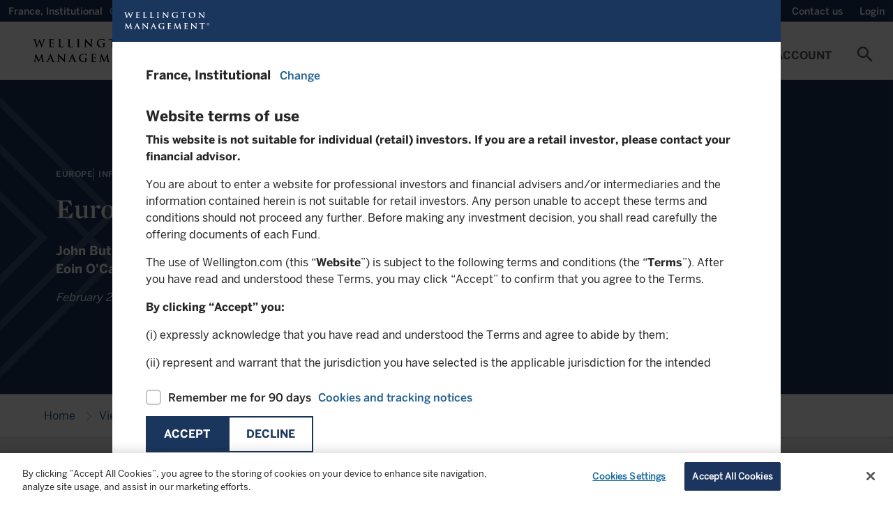

--- FILE ---
content_type: text/html;charset=utf-8
request_url: https://www.wellington.com/en-fr/institutional/insights/challenging-european-market-assumptions
body_size: 25325
content:

<!DOCTYPE HTML>
<html lang="en-FR">
    <head>
  
    <!-- GTM Head Script-->
    <script defer="defer" type="text/javascript" src="/.rum/@adobe/helix-rum-js@%5E2/dist/rum-standalone.js"></script>
<script>
        // Define dataLayer and the gtag function. 
  window.dataLayer = window.dataLayer || []; 
  function gtag(){dataLayer.push(arguments);} 
  
  gtag('set' , 'developer_id.dYWJhMj', true);

  // Default ad_storage to 'denied'. 
  gtag('consent', 'default', { 
        ad_storage: "denied", 
        analytics_storage: "denied", 
         
        ad_user_data: "denied",
        ad_personalization: "denied", 
'wait_for_update': 500 

  }); 
</script>
<script> 
(function(w,d,s,l,i){w[l]=w[l]||[];w[l].push({'gtm.start':
		new Date().getTime(),event:'gtm.js'});var f=d.getElementsByTagName(s)[0],
		j=d.createElement(s),dl=l!='dataLayer'?'&l='+l:'';j.async=true;j.src=
		'https://www.googletagmanager.com/gtm.js?id='+i+dl;f.parentNode.insertBefore(j,f);
		})(window,document,'script','dataLayer','GTM-W549QNX');
    </script>
  
  
    <!-- AA pre-hiding snippet -->
    <script>
      !(function (e, a, n, t) {
        var i = e.head;
        if (i) {
          if (a) return;
          var o = e.createElement("style");
          (o.id = "alloy-prehiding"),
            (o.innerText = n),
            i.appendChild(o),
            setTimeout(function () {
              o.parentNode && o.parentNode.removeChild(o);
            }, t);
        }
      })(
        document,
        document.location.href.indexOf("adobe_authoring_enabled") !== -1,
        ".personalization-container { opacity: 0 !important }",
        3000
      );
    </script>
    <!-- AA Head Script- -->
    <script async src="https://assets.adobedtm.com/1c46eac57478/8e07ed933f39/launch-f151cf872489.min.js"></script>
  

  <meta charset="UTF-8"/>
  
  <title>
    European markets: Challenging market assumptions | Wellington France Institutional
  </title>
  <meta name="keywords" content="Europe,Quick Take,Inflation"/>
  <meta name="description" content="Contrary to market consensus, we think that euro-area inflation will be surprisingly persistent & that the bloc is making progress towards a currency union. "/>
  <meta name="template" content="insights-page"/>
  <meta name="viewport" content="width=device-width, initial-scale=1, minimum-scale=1"/>
  
  
  
  
  <meta property="idio:title" content="Euro area: Challenging long-held assumptions"/>
  
    <meta property="idio:authors" content="John Butler"/>
  
    <meta property="idio:authors" content="Eoin O&#39;Callaghan"/>
  
  <meta property="idio:description" content="We believe 2022 will be the year when macroeconomic and political developments challenge two deep-rooted misperceptions about the euro area:"/>
  <meta property="article:published_time" content="2022-02-01"/>
  <meta property="idio:image"/>
  
    <meta property="idio:expired_time" content="2022-04-30"/>
  
  
    <meta property="idio:emea" content="Europe"/>
  
    <meta property="idio:macro-and-market" content="Inflation"/>
  
    <meta property="idio:web" content="Quick Take"/>
  

  <link rel="preconnect" href="https://www.googletagmanager.com"/>
  <link rel="preconnect" href="https://cdn.cookielaw.org"/>
  <link rel="preconnect" href="https://www.google-analytics.com"/>
  <link rel="dns-prefetch" href="tag.demandbase.com"/>
  <link rel="dns-prefetch" href="http://s.idio.co/"/>

  <meta property="og:title" content="European markets: Challenging market assumptions"/>
<meta property="og:url" content="https://www.wellington.com/en-fr/institutional/insights/challenging-european-market-assumptions"/>
<meta property="og:type" content="website"/>
<meta property="og:site_name" content="Wellington"/>
<meta property="og:image" content="https://www.wellington.com/content/dam/wellington/global/icons/logo.svg.thumb.800.480.png?ck=1654599648"/>
<meta property="og:description" content="Contrary to market consensus, we think that euro-area inflation will be surprisingly persistent & that the bloc is making progress towards a currency union."/>


  

  <link rel="dns-prefetch" href="//fonts.googleapis.com"/>
  <link rel="icon" type="image/png" href="/etc.clientlibs/onewellington/clientlibs/clientlib-site/resources/images/favicon.png" sizes="32x32"/>
  

<link rel="canonical" href="https://www.wellington.com/en-fr/institutional/insights/challenging-european-market-assumptions"/>
  

  


	<link rel="alternate" hreflang="en-fr" href="https://www.wellington.com/en-fr/institutional/insights/challenging-european-market-assumptions"/>

	<link rel="alternate" hreflang="en-at" href="https://www.wellington.com/en-at/institutional/insights/challenging-european-market-assumptions"/>

	<link rel="alternate" hreflang="en-au" href="https://www.wellington.com/en-au/institutional/insights/challenging-european-market-assumptions"/>

	<link rel="alternate" hreflang="en-ch" href="https://www.wellington.com/en-ch/institutional/insights/challenging-european-market-assumptions"/>

	<link rel="alternate" hreflang="en-de" href="https://www.wellington.com/en-de/institutional/insights/challenging-european-market-assumptions"/>

	<link rel="alternate" hreflang="en-dk" href="https://www.wellington.com/en-dk/institutional/insights/challenging-european-market-assumptions"/>

	<link rel="alternate" hreflang="en-es" href="https://www.wellington.com/en-es/institutional/insights/challenging-european-market-assumptions"/>

	<link rel="alternate" hreflang="en-fi" href="https://www.wellington.com/en-fi/institutional/insights/challenging-european-market-assumptions"/>

	<link rel="alternate" hreflang="en-gb" href="https://www.wellington.com/en-gb/professional/insights/challenging-european-market-assumptions"/>

	<link rel="alternate" hreflang="en-ie" href="https://www.wellington.com/en-ie/institutional/insights/challenging-european-market-assumptions"/>

	<link rel="alternate" hreflang="en-is" href="https://www.wellington.com/en-is/institutional/insights/challenging-european-market-assumptions"/>

	<link rel="alternate" hreflang="en-it" href="https://www.wellington.com/en-it/institutional/insights/challenging-european-market-assumptions"/>

	<link rel="alternate" hreflang="en-lu" href="https://www.wellington.com/en-lu/institutional/insights/challenging-european-market-assumptions"/>

	<link rel="alternate" hreflang="en-nl" href="https://www.wellington.com/en-nl/institutional/insights/challenging-european-market-assumptions"/>

	<link rel="alternate" hreflang="en-no" href="https://www.wellington.com/en-no/institutional/insights/challenging-european-market-assumptions"/>

	<link rel="alternate" hreflang="en-pt" href="https://www.wellington.com/en-pt/institutional/insights/challenging-european-market-assumptions"/>

	<link rel="alternate" hreflang="en-se" href="https://www.wellington.com/en-se/institutional/insights/challenging-european-market-assumptions"/>

	<link rel="alternate" hreflang="en-us" href="https://www.wellington.com/en-us/institutional/insights/challenging-european-market-assumptions"/>

	<link rel="alternate" hreflang="en-sg" href="https://www.wellington.com/en-sg/institutional/insights/challenging-european-market-assumptions"/>


  <!--Locale based css-->
  
    <link rel="preload" href="/etc.clientlibs/onewellington/clientlibs/clientlib-font-en/resources/fonts/type_fonts/en/MercuryDisplay-Bold_Web.woff2" as="font" type="font/woff2" crossorigin/>
  

  

  

  
    
<link rel="stylesheet" href="/etc.clientlibs/onewellington/clientlibs/clientlib-font-en.lc-427923a75194a0e510631eb809b09aae-lc.min.css" type="text/css">




  

  

  
    
    
<link rel="stylesheet" href="/etc.clientlibs/onewellington/clientlibs/clientlib-cp-apitesting.lc-d41d8cd98f00b204e9800998ecf8427e-lc.min.css" type="text/css">
<link rel="stylesheet" href="/etc.clientlibs/onewellington/clientlibs/clientlib-dependencies.lc-d41d8cd98f00b204e9800998ecf8427e-lc.min.css" type="text/css">
<link rel="stylesheet" href="/etc.clientlibs/onewellington/clientlibs/clientlib-print.lc-52e66442aa7b3a8980c7609901b57fe2-lc.min.css" type="text/css">
<link rel="stylesheet" href="/etc.clientlibs/onewellington/clientlibs/clientlib-site.lc-926eb3a7ccd7170dca4725253a332351-lc.min.css" type="text/css">
<link rel="stylesheet" href="/etc.clientlibs/onewellington/clientlibs/clientlib-base.lc-d97a442112a1029a1c12c7cd6e36ec3d-lc.min.css" type="text/css">






  
  
    
    
		
        
        
        
        
        
			
		
        
	
		
        
        
			
		
        
        
        
        
	
		
        
        
        
        
        
        
			
		
	
		
			
		
        
        
        
        
        
        
	
		
        
			
		
        
        
        
        
        
	
		
        
        
        
        
        
        
	
		
        
        
        
			
		
        
        
        
	
		
        
        
        
        
        
        
	
		
        
        
        
        
			
		
        
        
	
    
 <script type="application/ld+json">
	{
		"@context": "http://schema.org",
		"@graph":
		[
			{
				"@type": "WebPage",
				"url": "https://www.wellington.com/en-fr/institutional/insights/challenging-european-market-assumptions",
				"image": "",
				"keywords": "Europe, Inflation, Quick Take",
				"publisher":
				{
					"@type": "Organization",
					"name": "Wellington"
				},
				"description": "Contrary to market consensus, we think that euro-area inflation will be surprisingly persistent & that the bloc is making progress towards a currency union."
			},
			{
				"@type": "Article",
				"headline": "European markets: Challenging market assumptions",
				"articleBody": "Contrary to market consensus, we think that euro-area inflation will be surprisingly persistent & that the bloc is making progress towards a currency union.",
				"datePublished": "2022-02-01",
				"image": "",
				"author": [{"type":"Person","name":"John Butler"},{"type":"Person","name":"Eoin O'Callaghan"}],
				"keywords": "Europe, Inflation, Quick Take",
				"audience":
				{
					"audienceType": "institutional"
				},
				"url": "https://www.wellington.com/en-fr/institutional/insights/challenging-european-market-assumptions"
			}
		]
	}
</script>
  
  

  <!-- Data Layer -->

  
    

    
        
            
        
        
        
    
        
        
            
        
        
    
        
        
        
            
        
    

    <script>
        function getCookie(name) {
          const namePattern = name + "=";
          const decodedCookie = decodeURIComponent(document.cookie);
          const cookiesArray = decodedCookie.split("; ");

          for (let cookie of cookiesArray) {
            if (cookie.indexOf(namePattern) === 0) {
              const cookieVal = cookie.substring(namePattern.length, cookie.length);
              if (name === "ow_user-profile") {
                // make value case insensitive

                if (cookieVal.toLowerCase() === "single-client") {
                  return "client";
                } else if (cookieVal.toLowerCase() === "multi-client") {
                  return "consultant";
                } else {
                  return cookieVal;
                }
              } else if (name === "ow_access-token") {
                return "logged in";
              } else {
                return cookieVal;
              }
            }
          }
          if (name === "ow_access-token") {
            return "guest";
          } else {
            return "";
          }
        }

        async function getIdTokenEmail() {
          const idToken = localStorage.getItem("id_token");
          if (idToken) {
            const tokenParts = idToken.split(".");
            if (tokenParts.length === 3) {
              // Decode the payload (second part of the token) from Base64
              const payload = JSON.parse(atob(tokenParts[1]));
              const email = payload.preferred_username || "";
              return email ? await hashEmail(email) : "";
            }
          }
          return "";
        }

        async function hashEmail(email) {
          const normalizedEmail = email.toLowerCase().trim();
          const encoder = new TextEncoder();
          const data = encoder.encode(normalizedEmail);
          const hashBuffer = await crypto.subtle.digest("SHA-256", data);
          const hashArray = Array.from(new Uint8Array(hashBuffer));
          const hashHex = hashArray.map((b) => b.toString(16).padStart(2, "0")).join("");
          return hashHex;
        }

        async function initializeDataLayer() {
          const metaTags = "/display/region-of-focus/emea/europe-only,/display/topic/macro-and-market/inflation,/display/media-type/web/quick-take";
          const hashedEmail = await getIdTokenEmail();

          window.adobeDataLayer = window.adobeDataLayer || [];
          window.aa_pageViewData = {
            event: "pageView",
            web: {
              webPageDetails: {
                name: document.title,
              },
            },
            wellington: {
              pagelnfo: {
                channel1: "insights",
                metaTags: metaTags.split(",").filter((e) => e),
                category: "",
                pageName: document.title,
                pageURL: document.location.href,
                pageID: "insightspage-592aaf54f0",
              },
              environment: {
                language: "en",
                country: "France",
                platform: "website",
                server: "AEM",
                siteRegion: "fr",
              },
              user: {
                loginStatus: getCookie("ow_access-token"),
                role: "institutional",
                view: getCookie("ow_user-profile"),
                contactId: getCookie("ow_contact-id"),
                contactOwnerId: getCookie("ow_contact-owner-id"),
                impersonatedUser: getCookie("ow_imperonating-user"),
                loginId: hashedEmail,
              },
            },
          };
        }

        // Initialize the data layer when the page loads
        initializeDataLayer();
    </script>


  
    <script>
        function generateTimeStamp() {
            var date = new Date(),
                offset = date.getTimezoneOffset(),
                o = Math.abs(offset);

            return (
                date.toISOString().slice(0, 19) +
                (offset <= 0 ? "+" : "-") +
                ("00" + Math.floor(o / 60)).slice(-2) +
                ":" +
                ("00" + (o % 60)).slice(-2)
            );
        }

        function getPageInfo(param) {
            var url = location.href;
            var urlArray = url.split("/");
            if (param == "siteId") return urlArray[2];
        }

        var dataLayer = (window.dataLayer = window.dataLayer || []);
        var pageURL = document.location.href;
		var domainURL = pageURL.substring(0, pageURL.indexOf(".com/")+5);
        var removedNewLine = `We believe 2022 will be the year when macroeconomic and political developments challenge two deep-rooted misperceptions about the euro area:`.replace(/\n+/g, '');
        var removedNewLineTitle = `Euro area: Challenging long-held assumptions`.replace(/\n+/g, '');

        var gtmObj = {
            event: 'pageLoad',
            environment: {
                appType: 'web',
                countryCode: 'fr',
                languageCode: 'en',
                setting: 'production',
                siteID:  getPageInfo('siteId'),
                timestamp: generateTimeStamp()
            },
            page: {
                pageTitle: document.title,
                pagePath:  window.location.pathname,
                pageType: 'insights',
                pageURL: document.location.href
            },
            context: {
                is_404: 'false'
            },
            post: {
            	authorName: '',
				description: removedNewLine,
				published: '2022-02-01 00:00:00',
				modified : '2022-06-07 11:00:48',
				slug : 'challenging-european-market-assumptions',
				template : '',
				thumbnail: domainURL + '',
				'content-type' : ['insight'],
				'insights-asset-class' :  [],
				'insights-key-topics' :  ['inflation'],
				'insights-media-type' :  [],
				'insights-capabilities' : [],
				'insights-region' : [],
				'insights-themes' : [],
				'insights-tags' : [],
				'insights-channels' : [],
				'insights-categories' : [],
				'title': removedNewLineTitle
            },
            type : "post",
			subtype : 'insights'
        };

        dataLayer.push(gtmObj);

    </script>

  
  

  
    
    

    

    



    
    
    
<link rel="stylesheet" href="/etc.clientlibs/onewellington/clientlibs/clientlib-react.lc-325d4ef7e311356278277598e028214d-lc.min.css" type="text/css">



    

  
  
    
  <script>
    var configs = {
    'fundPageType' : 'UCITS',
    'fundListingServletPath' : 'content/dam/wellington/content-fragments/en/funds/fundlisting-asset.fundListing.FR.institutional.UCITS.en.json',
    'countryCode' : 'fr',
    'languageCode' : 'en',
    'investor' : 'institutional',
    'locale' : 'en_fr',
    'decimalFormat' : 'en-us',
    'fundDetailServletPath' : '',
    'fundLanguage': 'EN',
    'queryFundDocument': true,
    'isMasterPage': false,
    'isCorporateSite': false,
    'hideGeoLocationBanner': false,
    'loginURL': '/bin/servlet/opencontent',
    'noDocumentFoundMsg': 'This document is currently being updated and will be available shortly.',
    'dataProtectionLink': '',
    'currencyValues': '{"billion":"B","million":"M","thousand":"K","trillion":"T"}',
    'idtokenrefreshapi': 'https://client.wellington.com/services/oauth2/authorize?response_type=id_token token&state=https://www.wellington.com/en-fr/institutional/insights/challenging-european-market-assumptions&scope=openid%20api&client_id=3MVG9A2kN3Bn17hs16tWon7JRKLXgUxIBBtn4rUdJdASAEOAO.Jhvxa9jQs5zrTZnA.0_uVidcvZ0fsqOkWRr&redirect_uri=https://www.wellington.com/en/setidtoken&nonce=2026-01-21-13-21-35',
    'showInsightsBanner': true,
    'ignoreloginbehavior': false,
    'hiddenMenuItems': '',
    'showUserCountrySpecificTNC': false
    }
  </script>

  <script>
    var loginConfigs = {
      'sfUpdateAPI': "/bin/servlet/updatesalesforcedata",
      'pageType': '',
      'isOktaLogin': false,
      'k1consentDisclosureUrl':'/content/dam/wellington/content-fragments/attestation.userflow.cpmandate.en.json',
      'oktaEndPoint' : 'https://login.wellington.com/oauth2/default',
      'oktaClientId' : '0oar4cmkgwuULaUHu697',
      'setImpersonationToken' : false,
      'isOktaLogoutPage' : false
    };
  </script>

  
  
</head>
    <body class="insightspage page basicpage" id="insightspage-592aaf54f0" data-cmp-data-layer-enabled>
          
              <noscript>
                <iframe src=""https://www.googletagmanager.com/ns.html?id=GTM-W549QNX""
height=""0"" width=""0"" style=""display:none;visibility:hidden""></iframe>
              </noscript>
          
        
        
            




            



            

<div class="root container responsivegrid">
  
  
  
    
    <div id="container-91650104d3" class="cmp-container">
        


<div class="aem-Grid aem-Grid--12 aem-Grid--default--12 ">
    
    <header class="experiencefragment cmp-experiencefragment--header aem-GridColumn aem-GridColumn--default--12">
<div id="experiencefragment-f27951aae5" class="cmp-experiencefragment cmp-experiencefragment--header">

  
  
  
    
    <div id="container-eaf13d70a3" class="cmp-container">
        


<div class="aem-Grid aem-Grid--12 aem-Grid--default--12 ">
    
    <div class="container responsivegrid container_utilitymenu aem-GridColumn aem-GridColumn--default--12">
  
  
  
    
    
    
    <div id="container-8c6e72f528" class="cmp-container">
        
        <main class="container responsivegrid">
  
  
  
    
    
    
    <div id="container-0938912bc8" class="cmp-container">
        
        <div class="attestation">
  <div class="utility-nav-country" data-hide-attestation="false" data-logoff-prompt-url="/content/dam/wellington/content-fragments/attestation.userflow.logoffpromt.en_FR.json" data-location-selector-url="/content/dam/wellington/content-fragments/attestation.userflow.location.en_FR.json" data-terms-and-conditions-url="/content/dam/wellington/content-fragments/attestation.userflow.tc.en-fr.institutional.json" data-terms-and-conditions-fundtype-url="/content/dam/wellington/content-fragments/attestation.userflow.tc.en-fr.institutional.{fundtype}.json" data-funds-authorization-url="/content/dam/wellington/content-fragments/attestation.userflow.fundsauth.en_FR.json" data-cp-K1consent-disclosure-url="/graphql/execute.json/onewellington/clientportal-consentdisclosure-query;language=en_FR" data-revoke-token-url="https://client.wellington.com/s/cp-logout" data-okta-logout-page-url="https://www.wellington.com{ow_user-home-page}/client-portal/logout" data-domains=".wellington.com" data-i18n='{
     "emailLabel" : "Email",
     "phoneNumberLabel" : "Phone Number"}'>
    <!-- <span class=" lazy-bg"></span> -->
    <p>
      France, 
      Institutional
    </p>
    <a role="button" tabindex="0" class="open-locations-screen"><span>Change</span><span class="material-icons">chevron_right</span></a>
  </div>

</div>

        
    </div>

  
  

</main>
<main class="container responsivegrid">
  
  
  
    
    
    
    <div id="container-3a3c3685f2" class="cmp-container">
        
        <div class="experiencefragment">

    
    

  
  
  
    
    <div id="container-1076b18ede" class="cmp-container">
        


<div class="aem-Grid aem-Grid--12 aem-Grid--default--12 ">
    
    <main class="container responsivegrid aem-GridColumn aem-GridColumn--default--12">
  
  
  
    
    
    
    <div id="container-f7fa802346" class="cmp-container">
        
        <div class="embedhtmlunsafe"><div>
<script defer src="https://engage.wellington.com/rs/481-XEM-847/images/business-email-validator-en.js"></script>
<style>
.container_utilitymenu .subscription .insight-subscription--button-only .insight-subscription__container .cmp-button__text a {
    text-transform: capitalize;
    font-size: 14px;
    font-family: BentonSans-Medium,arial,verdana,helvetica,sans-serif;
    font-weight: 400;
}

.container_utilitymenu .subscription .insight-subscription--button-only .insight-subscription__container .cmp-button__text a:hover {
    text-decoration: underline;
}

.container_utilitymenu .subscription .insight-subscription--button-only .insight-subscription__container .cmp-button:hover {
    background-color: #1b365d;
}

.container_utilitymenu button#subscription-btn {
    padding: 0 12px;
    outline: 0px;
}

@media only screen and (max-width: 767px){
.container_utilitymenu .subscription .insight-subscription--button-only .insight-subscription__container .cmp-button__text a {
display:none;
}
}
</style>
</div>



    
</div>
<div class="subscription button-without-icon">
<div>
  <div class="insight-subscription subscription-cmp insight-subscription--button-only" data-skip-validation="true">
    <!-- INLINE FORM VARIATION -->
    

    <!-- MODAL VARIATION -->
    
      <div class="insight-subscription__container">
        

        <div class="button">
          <button type="button" id="subscription-btn" class="cmp-button">
            <span class="cmp-button__text">
              <a target="_self">Subscribe</a>
            </span>
            <span class="cmp-button__icon-container">
              <i class="cmp-button__icon cmp-button__icon--mail_outline material-icons">mail_outline</i>
            </span>
          </button>
        </div>
      </div>
      
        <div id="subscription-modal" class="modal modal__shadow">
          <div class="modal__container">
            <div class="modal__header">
              <span class="modal__header--logo"></span>
              <span class="material-icons close-subscription">highlight_off</span>
            </div>
            <div class="modal__body">
              <div class="modal__body--content">
                <script src="//engage.wellington.com/js/forms2/js/forms2.min.js"></script>
                <div class="spinner"></div>
                <div class="subscription-form subscription-form--email-validation-form"></div>
                <div class="subscription-form subscription-form--sign-up-form" data-form-id="2131"></div>
                <div class="subscription-form subscription-form--success-message">
                  <div>
                    <p class="success-message__title">Thank you for your registration</p>
                    <p>You will shortly receive an email with your unique link to our preference center.</p>

                    <div class="success-message__button-container button btn-solid btn-md">
                      <button type="button" id="subscription-close-btn" class="cmp-button form-btn">
                        <span class="cmp-button__text">Close</span>
                      </button>
                    </div>
                  </div>
                </div>
              </div>
            </div>
          </div>
        </div>
      
    
  </div>
</div>

    

</div>

        
    </div>

  
  

</main>

    
</div>

    </div>

    
  
  


</div>
<div class="title"><div data-cmp-data-layer="{&#34;title-6c38fb2f8c&#34;:{&#34;@type&#34;:&#34;core/wcm/components/title/v3/title&#34;,&#34;repo:modifyDate&#34;:&#34;2022-08-25T05:33:22Z&#34;,&#34;dc:title&#34;:&#34;Wellington Alternative Investments&#34;,&#34;xdm:linkURL&#34;:&#34;https://hedgefunds.wellington.com/whfstatic/login.html&#34;}}" id="title-6c38fb2f8c" class="cmp-title ">


    
    <h2 class="cmp-title__text">
        <a class="cmp-title__link" data-cmp-clickable href="https://hedgefunds.wellington.com/whfstatic/login.html" target="_blank">
            Wellington Alternative Investments
            
        </a>
    </h2>



</div>

    


</div>
<div class="utilityaction"><div class="cmp-utility-action">
  

  
    <a class="cmp-utility-action__text cmp-utility-action__text--notifications cmp-utility-action__text--hidden">
      ...
    </a>
  
</div>
</div>
<div class="title cmp-title__noTextTransform"><div data-cmp-data-layer="{&#34;contact-link&#34;:{&#34;@type&#34;:&#34;core/wcm/components/title/v3/title&#34;,&#34;repo:modifyDate&#34;:&#34;2023-11-23T05:23:00Z&#34;,&#34;dc:title&#34;:&#34;Contact us&#34;,&#34;xdm:linkURL&#34;:&#34;/t3-master/institutional/contact-us&#34;}}" id="contact-link" class="cmp-title ">


    
    <h3 class="cmp-title__text">
        <a class="cmp-title__link" data-cmp-clickable href="/en-fr/institutional/contact-us">
            Contact us
            
        </a>
    </h3>



</div>

    


</div>
<div class="utilityaction"><div class="cmp-utility-action">
  
    <button class="cmp-utility-action__text cmp-utility-action__text--login-logout" data-login-text="Login" data-logout-text="Logout">
      ...
    </button>
  

  
</div>
</div>

        
    </div>

  
  

</main>

        
    </div>

  
  

</div>
<div class="container responsivegrid container_header aem-GridColumn aem-GridColumn--default--12">
  
  
  
    
    
    
    <div id="container-f6ba461fe3" class="cmp-container">
        
        <div class="button"><div>
    <div tabindex="0" type="button" id="mobile-toggle" class="cmp-button " data-cmp-clickable data-cmp-data-layer="{&#34;mobile-toggle&#34;:{&#34;@type&#34;:&#34;core/wcm/components/button/v2/button&#34;,&#34;repo:modifyDate&#34;:&#34;2021-08-19T11:35:08Z&#34;}}">
        

        
    <i class="cmp-button__icon cmp-button__icon--menu  material-icons">menu</i>


        

        
    </div>
</div>


    
</div>
<div class="image"><div data-asset-id="9a96e2bc-2e43-4f30-853f-9c2bce132af3" id="image-30b82b60d5" data-cmp-data-layer="{&#34;image-30b82b60d5&#34;:{&#34;@type&#34;:&#34;onewellington/components/image&#34;,&#34;repo:modifyDate&#34;:&#34;2022-03-02T05:44:50Z&#34;,&#34;xdm:linkURL&#34;:&#34;/t3-master/institutional.html&#34;,&#34;image&#34;:{&#34;repo:id&#34;:&#34;9a96e2bc-2e43-4f30-853f-9c2bce132af3&#34;,&#34;repo:modifyDate&#34;:&#34;2022-03-04T14:24:58Z&#34;,&#34;@type&#34;:&#34;image/svg+xml&#34;,&#34;repo:path&#34;:&#34;/content/dam/wellington/global/icons/logo.svg&#34;}}}" class="cmp-image" itemscope itemtype="http://schema.org/ImageObject">
    <a class="cmp-image__link" data-cmp-clickable href="/en-fr/institutional">
        
        
        
        
        
        
        <img data-src="/content/experience-fragments/wellington/t3/institutional/header/master/_jcr_content/root/container_489355905_/image.coreimg.svg/1646403898460/logo.svg" src="[data-uri]" class="cmp-image__image lazyload " itemprop="contentUrl" alt="Alt text"/>
    </a>
    
    
    <div class="image-text-wrap">
      
      <a href="/en-fr/institutional" target="_self">
      
      </a>
    </div>
</div>

    

</div>
<div class="button"><div>
    <div tabindex="0" type="button" id="search-cta-mobile" class="cmp-button " data-cmp-clickable data-cmp-data-layer="{&#34;search-cta-mobile&#34;:{&#34;@type&#34;:&#34;core/wcm/components/button/v2/button&#34;,&#34;repo:modifyDate&#34;:&#34;2021-08-19T11:37:34Z&#34;}}">
        

        
    <i class="cmp-button__icon cmp-button__icon--search  material-icons">search</i>


        

        
    </div>
</div>


    
</div>
<div class="primarynavigation tabs panelcontainer">
<div id="primarynavigation-9456884984" class="cmp-tabs cmp-tabs--primary-navigation" data-cmp-is="tabs" data-cmp-data-layer="{&#34;primarynavigation-9456884984&#34;:{&#34;shownItems&#34;:[&#34;primarynavigation-9456884984-item-f8ba1897b8&#34;],&#34;@type&#34;:&#34;onewellington/components/primarynavigation&#34;,&#34;repo:modifyDate&#34;:&#34;2024-04-16T10:31:29Z&#34;}}" data-placeholder-text="false">

    <div class="header-wrapper" data-i18n="{'mainmenu' : 'Main Menu'}">

    <a href="#skip-to-content" class="skip-nav-link">Skip to main content</a>

    <ol role="navigation" class="cmp-tabs__tablist" aria-multiselectable="false">
        
        <li id="primarynavigation-9456884984-item-f8ba1897b8-tab" class="cmp-tabs__tab" aria-controls="primarynavigation-9456884984-item-f8ba1897b8-tabpanel" tabindex="0" data-cmp-hook-tabs="tab">
            
            Funds
        </li>
    
        
        <li id="primarynavigation-9456884984-item-03d69f4297-tab" class="cmp-tabs__tab" aria-controls="primarynavigation-9456884984-item-03d69f4297-tabpanel" tabindex="0" data-cmp-hook-tabs="tab">
            
            Insights
        </li>
    
        
        <li id="primarynavigation-9456884984-item-76661c8f08-tab" class="cmp-tabs__tab" aria-controls="primarynavigation-9456884984-item-76661c8f08-tabpanel" tabindex="0" data-cmp-hook-tabs="tab">
            
            Capabilities
        </li>
    
        
        <li id="primarynavigation-9456884984-item-701d6d1aa5-tab" class="cmp-tabs__tab" aria-controls="primarynavigation-9456884984-item-701d6d1aa5-tabpanel" tabindex="0" data-cmp-hook-tabs="tab">
            
            Sustainability
        </li>
    
        
        <li id="primarynavigation-9456884984-item-4324232d2e-tab" class="cmp-tabs__tab" aria-controls="primarynavigation-9456884984-item-4324232d2e-tabpanel" tabindex="0" data-cmp-hook-tabs="tab">
            
            About Us
        </li>
    
        
        <li id="primarynavigation-9456884984-item-9f9ba3786c-tab" class="cmp-tabs__tab" aria-controls="primarynavigation-9456884984-item-9f9ba3786c-tabpanel" tabindex="0" data-cmp-hook-tabs="tab">
            
            My Account
        </li>
    </ol>
	</div>

    <div id="primarynavigation-9456884984-item-f8ba1897b8" role="tabpanel" aria-labelledby="primarynavigation-9456884984-item-f8ba1897b8" tabindex="0" class="cmp-tabs__tabpanel" data-cmp-hook-tabs="tabpanel" data-cmp-data-layer="{&#34;primarynavigation-9456884984-item-f8ba1897b8&#34;:{&#34;@type&#34;:&#34;onewellington/components/primarynavigation/item&#34;,&#34;dc:title&#34;:&#34;Funds&#34;}}"><div class="container responsivegrid">
  
  
  
    
    
    
    <div id="container-05b1b551b7" class="cmp-container">
        
        <main class="container responsivegrid">
  
  
  
    
    <div id="container-5109ee31f1" class="cmp-container">
        


<div class="aem-Grid aem-Grid--3 aem-Grid--default--3 ">
    
    <main class="container responsivegrid aem-GridColumn--default--none aem-GridColumn aem-GridColumn--default--3 aem-GridColumn--offset--default--0">
  
  
  
    
    <div id="container-09009fa56f" class="cmp-container">
        


<div class="aem-Grid aem-Grid--3 aem-Grid--default--3 ">
    
    <div class="title aem-GridColumn aem-GridColumn--default--3"><div data-cmp-data-layer="{&#34;title-2e455a655e&#34;:{&#34;@type&#34;:&#34;core/wcm/components/title/v3/title&#34;,&#34;repo:modifyDate&#34;:&#34;2022-01-31T05:06:21Z&#34;,&#34;dc:title&#34;:&#34;Our Funds&#34;}}" id="title-2e455a655e" class="cmp-title ">


    
    <h2 class="cmp-title__text">
        
            Our Funds
            
        
    </h2>



</div>

    


</div>
<main class="container responsivegrid aem-GridColumn--default--none aem-GridColumn aem-GridColumn--default--3 aem-GridColumn--offset--default--0">
  
  
  
    
    
    
    <div id="container-cfdbb18581" class="cmp-container">
        
        <div class="navigationwithicon"><div>

<nav class="cmp-navigation" itemscope itemtype="http://schema.org/SiteNavigationElement">
  

  
    <div>
      <ul class="cmp-navigation__group cmp-secured-navigation_group">
        <li class=" has-children cmp-navigation__item cmp-navigation__item--level-0 link__subnav">
          <a href="/en-fr/institutional/funds" title="All UCITS funds" class="cmp-navigation__item-link " target="_self">
            <span>
              <span class="link-title">All UCITS funds</span>
              
            </span>
          </a>

          <div class="sub-menu-container ">
            

            
              <div class="secured-links-container non-secured">
                <div class="container">
                  
                    <div class="cmp-container">
                      <div class="cmp-title">
                        
                        
                          <h2 class="cmp-title__text">Fund Documents</h2>
                        <ul>
                          
                            <li>
                              <a href="/en-fr/institutional/funds#fundliterature"> All fund documents</a>
                            </li>
                          
                            <li>
                              <a href="/en-fr/institutional/funds#overview"> Factsheets</a>
                            </li>
                          
                            <li>
                              <a href="/en/fund-documents"> KID</a>
                            </li>
                          
                            <li>
                              <a href="/en-fr/institutional/sustainability/sustainable-finance-disclosure-regulation"> SFDR</a>
                            </li>
                          
                            <li>
                              <a href="/en-fr/institutional/funds#fundliterature"> Prospectuses</a>
                            </li>
                          
                            <li>
                              <a href="/en-fr/institutional/other-literature"> Investor notices and other literature</a>
                            </li>
                          
                        </ul>
                      </div>
                    </div>
                  
                </div>
              </div>
            
          </div>
        </li>
      </ul>
    </div>
  
</nav>
</div>

    

</div>
<div class="navigationwithicon"><div>

<nav class="cmp-navigation" itemscope itemtype="http://schema.org/SiteNavigationElement">
  

  
    <div>
      <ul class="cmp-navigation__group cmp-secured-navigation_group">
        <li class=" has-children cmp-navigation__item cmp-navigation__item--level-0 link__subnav">
          <a href="/en-fr/institutional/hedge-funds" title=" Hedge Funds" class="cmp-navigation__item-link secured-link" target="_self">
            <span>
              <span class="link-title"> Hedge Funds</span>
              <span class="lock-icon"></span>
            </span>
          </a>

          <div class="sub-menu-container ">
            
              <div id="myAccount" class="cmp-my-account secured-link__my-account-container" data-i18n="{
                'accountloginheading' : 'Login To Your Account',
                'accountlogindesc' : 'Access your account summary, investment reports, or restricted marketing content',
                'createaccountheading' : 'Need To Create An Account',
                'createaccountdesc' : 'To create an account please reach out to your relationship team.',
                'accountlogintext' : 'Login',
                 'emailIdLabel' : 'Email',
                 'waiSupportEmailId' : 'alternatives@wellington.com',
                 'phoneLabel' : 'Phone:',
                 'waiSupportPhoneNumber' : [{&#34;phoneNumber&#34;:&#34;+1 617-951-5372 &#34;,&#34;city&#34;:&#34;Boston&#34;},{&#34;phoneNumber&#34;:&#34; +44-20-7126- 6025 &#34;,&#34;city&#34;:&#34;London&#34;},{&#34;phoneNumber&#34;:&#34; +852-2846-6000 &#34;,&#34;city&#34;:&#34;APAC&#34;}]
                }" data-menu-url="https://client.wellington.com/services/apexrest/Menu?imp={imp-flag}&amp;location=us&amp;language=en" data-okta-menu-url="https://www.wellington.com/bin/servlet/cpmenu" data-menu-update-user="https://client.wellington.com/services/data/v53.0/sobjects/User/{user_id}" data-okta-logout-page-url="https://www.wellington.com{ow_user-home-page}/client-portal/logout">
                

                <div class="cmp-my-account__container">
                  <div class="spinner"></div>
                </div>
              </div>
            

            
              <div class="secured-links-container secured">
                <div class="container">
                  
                    <div class="cmp-container">
                      <div class="cmp-title">
                        
                        
                          <h2 class="cmp-title__text">Fund Documents</h2>
                        <ul>
                          
                            <li>
                              <a href="/en-fr/institutional/hedge-funds#overview"> All Funds</a>
                            </li>
                          
                            <li>
                              <a href="/en-fr/institutional/hedge-funds#fundliterature"> Literature</a>
                            </li>
                          
                            <li>
                              <a href="/en-fr/institutional/hedge-funds-investor-notices"> Investor Notices and Policies</a>
                            </li>
                          
                            <li>
                              <a href="/en-fr/institutional/sustainability/hedge-funds-sustainable-finance-disclosure-regulation"> SFDR</a>
                            </li>
                          
                        </ul>
                      </div>
                    </div>
                  
                </div>
              </div>
            
          </div>
        </li>
      </ul>
    </div>
  
</nav>
</div>

    

</div>

        
    </div>

  
  

</main>

    
</div>

    </div>

    
  
  

</main>
<main class="container responsivegrid aem-GridColumn--default--none aem-GridColumn aem-GridColumn--default--3 aem-GridColumn--offset--default--0">
  
  
  
    
    <div id="container-d4c9369d9c" class="cmp-container">
        


<div class="aem-Grid aem-Grid--3 aem-Grid--default--3 ">
    
    
    
</div>

    </div>

    
  
  

</main>

    
</div>

    </div>

    
  
  

</main>

        
    </div>

  
  

</div>
</div>
<div id="primarynavigation-9456884984-item-03d69f4297" role="tabpanel" aria-labelledby="primarynavigation-9456884984-item-03d69f4297" tabindex="0" class="cmp-tabs__tabpanel" data-cmp-hook-tabs="tabpanel" data-cmp-data-layer="{&#34;primarynavigation-9456884984-item-03d69f4297&#34;:{&#34;@type&#34;:&#34;onewellington/components/primarynavigation/item&#34;,&#34;dc:title&#34;:&#34;Insights&#34;}}"><div class="container responsivegrid">
  
  
  
    
    
    
    <div id="container-68c9407c8b" class="cmp-container">
        
        <main class="container responsivegrid">
  
  
  
    
    <div id="container-e129c54abe" class="cmp-container">
        


<div class="aem-Grid aem-Grid--8 aem-Grid--default--8 ">
    
    
    
</div>

    </div>

    
  
  

</main>
<main class="container responsivegrid">
  
  
  
    
    <div id="container-1c327a7687" class="cmp-container">
        


<div class="aem-Grid aem-Grid--12 aem-Grid--default--12 ">
    
    <main class="container responsivegrid aem-GridColumn aem-GridColumn--default--12">
  
  
  
    
    
    
    <div id="container-1b5ed4ea88" class="cmp-container">
        
        <div class="title"><div data-cmp-data-layer="{&#34;title-9ed7cbe162&#34;:{&#34;@type&#34;:&#34;core/wcm/components/title/v3/title&#34;,&#34;repo:modifyDate&#34;:&#34;2021-11-09T10:33:37Z&#34;,&#34;dc:title&#34;:&#34;Explore our insights&#34;}}" id="title-9ed7cbe162" class="cmp-title ">


    
    <h2 class="cmp-title__text">
        
            Explore our insights
            
        
    </h2>



</div>

    


</div>
<div class="multisecondarynav">

<ol class="list_pl-0">
  
    <li>
      <a href="/en-fr/institutional/insights" target="_self">
        <span class="link-title">View all insights</span>
        
      </a>
    </li>
  
</ol>
</div>
<div class="title"><div data-cmp-data-layer="{&#34;title-7ea8d24c30&#34;:{&#34;@type&#34;:&#34;core/wcm/components/title/v3/title&#34;,&#34;repo:modifyDate&#34;:&#34;2022-01-19T11:23:15Z&#34;,&#34;dc:title&#34;:&#34;Asset class&#34;}}" id="title-7ea8d24c30" class="cmp-title ">


    
    <h2 class="cmp-title__text">
        
            Asset class
            
        
    </h2>



</div>

    


</div>
<div class="multisecondarynav">

<ol class="list_pl-0">
  
    <li>
      <a href="/en-fr/institutional/insights/equity" target="_self">
        <span class="link-title">Equity</span>
        
      </a>
    </li>
  
    <li>
      <a href="/en-fr/institutional/insights/fixed-income" target="_self">
        <span class="link-title">Fixed income</span>
        
      </a>
    </li>
  
    <li>
      <a href="/en-fr/institutional/insights/multi-asset" target="_self">
        <span class="link-title">Multi-asset</span>
        
      </a>
    </li>
  
    <li>
      <a href="/en-fr/institutional/insights/alternatives" target="_self">
        <span class="link-title">Alternatives</span>
        
      </a>
    </li>
  
</ol>
</div>

        
    </div>

  
  

</main>
<main class="container responsivegrid aem-GridColumn aem-GridColumn--default--12">
  
  
  
    
    
    
    <div id="container-77296d4372" class="cmp-container">
        
        <div class="title"><div data-cmp-data-layer="{&#34;title-6371128f9e&#34;:{&#34;@type&#34;:&#34;core/wcm/components/title/v3/title&#34;,&#34;repo:modifyDate&#34;:&#34;2022-01-19T11:22:48Z&#34;,&#34;dc:title&#34;:&#34;Key Topics&#34;}}" id="title-6371128f9e" class="cmp-title ">


    
    <h2 class="cmp-title__text">
        
            Key Topics
            
        
    </h2>



</div>

    


</div>
<div class="multisecondarynav">

<ol class="list_pl-0">
  
    <li>
      <a href="/en-fr/institutional/insights/macroeconomics-and-geopolitics" target="_self">
        <span class="link-title">Macroeconomics &amp; geopolitics</span>
        
      </a>
    </li>
  
    <li>
      <a href="/en-fr/institutional/insights/investment-strategy" target="_self">
        <span class="link-title">Investment strategy</span>
        
      </a>
    </li>
  
    <li>
      <a href="/en-fr/institutional/insights/sustainability" target="_self">
        <span class="link-title">Sustainability </span>
        
      </a>
    </li>
  
    <li>
      <a href="/en-fr/institutional/insights/topics.category/display/topic/portfolio-strategy/thematic-exposure" target="_self">
        <span class="link-title">Thematic exposure</span>
        
      </a>
    </li>
  
    <li>
      <a href="/en-fr/institutional/insights/global-industry-research" target="_self">
        <span class="link-title">Global Industry Research</span>
        
      </a>
    </li>
  
</ol>
</div>

        
    </div>

  
  

</main>
<main class="container responsivegrid aem-GridColumn aem-GridColumn--default--12">
  
  
  
    
    
    
    <div id="container-7048c8a6fc" class="cmp-container">
        
        <div class="title"><div data-cmp-data-layer="{&#34;title-27fce1f4d4&#34;:{&#34;@type&#34;:&#34;core/wcm/components/title/v3/title&#34;,&#34;repo:modifyDate&#34;:&#34;2022-01-31T04:53:57Z&#34;,&#34;dc:title&#34;:&#34;Formats&#34;}}" id="title-27fce1f4d4" class="cmp-title ">


    
    <h2 class="cmp-title__text">
        
            Formats
            
        
    </h2>



</div>

    


</div>
<div class="multisecondarynav">

<ol class="list_pl-0">
  
    <li>
      <a href="/en-fr/institutional/insights/articles" target="_self">
        <span class="link-title">Articles</span>
        
      </a>
    </li>
  
    <li>
      <a href="/en-fr/institutional/insights/videos" target="_self">
        <span class="link-title">Videos</span>
        
      </a>
    </li>
  
    <li>
      <a href="/en-fr/institutional/insights/event-replays" target="_self">
        <span class="link-title">Event replays</span>
        
      </a>
    </li>
  
    <li>
      <a href="/en-fr/institutional/wellington-podcasts" target="_self">
        <span class="link-title">Podcasts</span>
        
      </a>
    </li>
  
</ol>
</div>

        
    </div>

  
  

</main>
<main class="container responsivegrid aem-GridColumn aem-GridColumn--default--12">
  
  
  
    
    
    
    <div id="container-51abbdf810" class="cmp-container">
        
        <div class="title"><div data-cmp-data-layer="{&#34;title-2a2bb8a814&#34;:{&#34;@type&#34;:&#34;core/wcm/components/title/v3/title&#34;,&#34;repo:modifyDate&#34;:&#34;2025-10-29T10:13:12Z&#34;,&#34;dc:title&#34;:&#34;&lt;p>2026 Investment Outlook&lt;/p>\r\n&#34;}}" id="title-2a2bb8a814" class="cmp-title ">


    
    <h2 class="cmp-title__text">
        
            <p>2026 Investment Outlook</p>

            
        
    </h2>



</div>

    


</div>
<div class="image"><div data-asset-id="4ee878b8-82af-47f0-b03e-7202922edec0" id="image-2763f7d6d4" data-cmp-data-layer="{&#34;image-2763f7d6d4&#34;:{&#34;@type&#34;:&#34;onewellington/components/image&#34;,&#34;repo:modifyDate&#34;:&#34;2024-12-12T12:53:37Z&#34;,&#34;xdm:linkURL&#34;:&#34;/t3-master/institutional/insights/investment-outlook.html&#34;,&#34;image&#34;:{&#34;repo:id&#34;:&#34;4ee878b8-82af-47f0-b03e-7202922edec0&#34;,&#34;repo:modifyDate&#34;:&#34;2024-12-05T15:26:04Z&#34;,&#34;@type&#34;:&#34;image/jpeg&#34;,&#34;repo:path&#34;:&#34;/content/dam/wellington/global/hero/main-outlook-hero.jpg&#34;,&#34;xdm:tags&#34;:[&#34;properties:orientation/landscape&#34;],&#34;xdm:smartTags&#34;:{&#34;template&#34;:0.822,&#34;clipart&#34;:0.798,&#34;polyhedron&#34;:0.783,&#34;vertex&#34;:0.82,&#34;wallpaper&#34;:0.803,&#34;simulation&#34;:0.794,&#34;graphic design&#34;:0.897,&#34;graphics&#34;:0.844,&#34;summit&#34;:0.812,&#34;geology&#34;:0.777,&#34;mountain&#34;:0.789,&#34;background&#34;:0.773,&#34;geography&#34;:0.772,&#34;design&#34;:0.848,&#34;triangular&#34;:0.841,&#34;abstract photography&#34;:0.878}}}}" class="cmp-image" itemscope itemtype="http://schema.org/ImageObject">
    <a class="cmp-image__link" data-cmp-clickable href="/en-fr/institutional/insights/investment-outlook">
        
        
        
        
        
        
        <img data-src="/content/experience-fragments/wellington/t3/institutional/header/master/_jcr_content/root/container_489355905_/primarynavigation/item_1647454500598/container_copy_1492651884/container_1788096403_22767504/image.coreimg.jpeg/1734008017187/main-outlook-hero.jpeg" src="[data-uri]" class="cmp-image__image lazyload " itemprop="contentUrl" style="aspect-ratio: 1920 / 1080;" alt="image"/>
    </a>
    
    
    
</div>

    

</div>
<div class="multisecondarynav">

<ol class="list_pl-0">
  
    <li>
      <a href="/en-fr/institutional/insights/investment-outlook" target="_self">
        <span class="link-title">Read more</span>
        
      </a>
    </li>
  
</ol>
</div>

        
    </div>

  
  

</main>

    
</div>

    </div>

    
  
  

</main>

        
    </div>

  
  

</div>
</div>
<div id="primarynavigation-9456884984-item-76661c8f08" role="tabpanel" aria-labelledby="primarynavigation-9456884984-item-76661c8f08" tabindex="0" class="cmp-tabs__tabpanel" data-cmp-hook-tabs="tabpanel" data-cmp-data-layer="{&#34;primarynavigation-9456884984-item-76661c8f08&#34;:{&#34;@type&#34;:&#34;onewellington/components/primarynavigation/item&#34;,&#34;dc:title&#34;:&#34;Capabilities&#34;}}"><div class="container responsivegrid">
  
  
  
    
    
    
    <div id="container-d0b3bbcd0b" class="cmp-container">
        
        <main class="container responsivegrid">
  
  
  
    
    <div id="container-2256ba2b75" class="cmp-container">
        


<div class="aem-Grid aem-Grid--8 aem-Grid--default--8 ">
    
    <main class="container responsivegrid aem-GridColumn--default--none aem-GridColumn aem-GridColumn--offset--default--0 aem-GridColumn--default--2">
  
  
  
    
    
    
    <div id="container-1ab3ecfd1b" class="cmp-container">
        
        <div class="title"><div data-cmp-data-layer="{&#34;title-092cf66cbc&#34;:{&#34;@type&#34;:&#34;core/wcm/components/title/v3/title&#34;,&#34;repo:modifyDate&#34;:&#34;2022-01-19T10:08:03Z&#34;,&#34;dc:title&#34;:&#34;Asset class&#34;}}" id="title-092cf66cbc" class="cmp-title ">


    
    <h2 class="cmp-title__text">
        
            Asset class
            
        
    </h2>



</div>

    


</div>
<div class="multisecondarynav">

<ol class="list_pl-0">
  
    <li>
      <a href="/en-fr/institutional/capabilities/equity" target="_self">
        <span class="link-title">Equity</span>
        
      </a>
    </li>
  
    <li>
      <a href="/en-fr/institutional/capabilities/fixed-income" target="_self">
        <span class="link-title">Fixed income</span>
        
      </a>
    </li>
  
    <li>
      <a href="/en-fr/institutional/capabilities/multi-asset" target="_self">
        <span class="link-title">Multi-asset</span>
        
      </a>
    </li>
  
    <li>
      <a href="/en-fr/institutional/capabilities/alternatives" target="_self">
        <span class="link-title">Alternatives</span>
        
      </a>
    </li>
  
</ol>
</div>
<div class="navigationwithicon"><div>

<nav class="cmp-navigation" itemscope itemtype="http://schema.org/SiteNavigationElement">
  
    <div>
      
      <ul class="cmp-navigation__group">
        

    <li class="has-children cmp-navigation__item cmp-navigation__item--level-0">
        
   
    <a href="/en-fr/institutional/capabilities/private-investing" title="Private investing" class="cmp-navigation__item-link  ">
       
       <span class="link-title">Private investing</span>
       
      
    </a>

        
  
    <div class="childrens-wrap">
      <div class="children-header">
        <span class="children-title"></span>
        <span class="close-cta"></span>
      </div>
      <ul class="cmp-navigation__group">
        

    <li class=" cmp-navigation__item cmp-navigation__item--level-1">
        
   
    <a href="/en-fr/institutional/capabilities/private-investing/value-creation" title="Value creation for our portfolio companies" class="cmp-navigation__item-link  ">
       
       <span class="link-title">Value creation for our portfolio companies</span>
       
      
    </a>

        
    </li>

      
        

    <li class=" cmp-navigation__item cmp-navigation__item--level-1">
        
   
    <a href="/en-fr/institutional/capabilities/private-investing/ceo-corner" title="CEO corner" class="cmp-navigation__item-link  ">
       
       <span class="link-title">CEO corner</span>
       
      
    </a>

        
    </li>

      
        

    <li class=" cmp-navigation__item cmp-navigation__item--level-1">
        
   
    <a href="/en-fr/institutional/capabilities/private-investing/our-investments" title="Our investments" class="cmp-navigation__item-link  ">
       
       <span class="link-title">Our investments</span>
       
      
    </a>

        
    </li>

      </ul>
    </div>
  

  

    </li>

      </ul>
    </div>
  

  
</nav>
</div>

    

</div>

        
    </div>

  
  

</main>
<main class="container responsivegrid aem-GridColumn--default--none aem-GridColumn aem-GridColumn--offset--default--0 aem-GridColumn--default--2">
  
  
  
    
    
    
    <div id="container-d6c4c6e750" class="cmp-container">
        
        <div class="title"><div data-cmp-data-layer="{&#34;title-878bbc7288&#34;:{&#34;@type&#34;:&#34;core/wcm/components/title/v3/title&#34;,&#34;repo:modifyDate&#34;:&#34;2022-01-19T10:20:57Z&#34;,&#34;dc:title&#34;:&#34;Investment Solutions&#34;}}" id="title-878bbc7288" class="cmp-title ">


    
    <h2 class="cmp-title__text">
        
            Investment Solutions
            
        
    </h2>



</div>

    


</div>
<div class="multisecondarynav">

<ol class="list_pl-0">
  
    <li>
      <a href="/en-fr/institutional/sustainability/impact-investing" target="_self">
        <span class="link-title">Impact investing</span>
        
      </a>
    </li>
  
    <li>
      <a href="/en-fr/institutional/sustainability/climate-investing" target="_self">
        <span class="link-title">Climate investing</span>
        
      </a>
    </li>
  
    <li>
      <a href="/en-fr/institutional/sustainability/stewardship-investing" target="_self">
        <span class="link-title">Stewardship</span>
        
      </a>
    </li>
  
    <li>
      <a href="/en-fr/institutional/sustainability/sustainable-theme-investing" target="_self">
        <span class="link-title">Sustainable themes</span>
        
      </a>
    </li>
  
    <li>
      <a href="/en-fr/institutional/capabilities/investment-strategy-solutions" target="_self">
        <span class="link-title">Wellington Solutions</span>
        
      </a>
    </li>
  
</ol>
</div>

        
    </div>

  
  

</main>

    
</div>

    </div>

    
  
  

</main>

        
    </div>

  
  

</div>
</div>
<div id="primarynavigation-9456884984-item-701d6d1aa5" role="tabpanel" aria-labelledby="primarynavigation-9456884984-item-701d6d1aa5" tabindex="0" class="cmp-tabs__tabpanel" data-cmp-hook-tabs="tabpanel" data-cmp-data-layer="{&#34;primarynavigation-9456884984-item-701d6d1aa5&#34;:{&#34;@type&#34;:&#34;onewellington/components/primarynavigation/item&#34;,&#34;dc:title&#34;:&#34;Sustainability&#34;}}"><div class="container responsivegrid">
  
  
  
    
    
    
    <div id="container-94bb8e5647" class="cmp-container">
        
        <main class="container responsivegrid">
  
  
  
    
    <div id="container-f032cbec60" class="cmp-container">
        


<div class="aem-Grid aem-Grid--9 aem-Grid--default--9 ">
    
    <main class="container responsivegrid aem-GridColumn--default--none aem-GridColumn aem-GridColumn--default--5 aem-GridColumn--offset--default--0">
  
  
  
    
    
    
    <div id="container-cf94774cfa" class="cmp-container">
        
        <div class="title"><div data-cmp-data-layer="{&#34;title-7ed810f92b&#34;:{&#34;@type&#34;:&#34;core/wcm/components/title/v3/title&#34;,&#34;repo:modifyDate&#34;:&#34;2023-08-16T09:17:39Z&#34;,&#34;dc:title&#34;:&#34;&lt;p>Sustainable Investing&lt;/p>\r\n&#34;}}" id="title-7ed810f92b" class="cmp-title ">


    
    <h2 class="cmp-title__text">
        
            <p>Sustainable Investing</p>

            
        
    </h2>



</div>

    


</div>
<div class="multisecondarynav">

<ol class="list_pl-0">
  
    <li>
      <a href="/en-fr/institutional/sustainability/sustainable-investing" target="_self">
        <span class="link-title">Overview</span>
        
      </a>
    </li>
  
</ol>
</div>
<div class="title"><div data-cmp-data-layer="{&#34;title-f81d74c27d&#34;:{&#34;@type&#34;:&#34;core/wcm/components/title/v3/title&#34;,&#34;repo:modifyDate&#34;:&#34;2023-08-16T09:20:41Z&#34;,&#34;dc:title&#34;:&#34;&lt;p>Stewardship Principles&lt;/p>\r\n&#34;}}" id="title-f81d74c27d" class="cmp-title ">


    
    <h2 class="cmp-title__text">
        
            <p>Stewardship Principles</p>

            
        
    </h2>



</div>

    


</div>
<div class="multisecondarynav">

<ol class="list_pl-0">
  
    <li>
      <a href="/en-fr/institutional/sustainability/stewardship-and-esg-integration" target="_self">
        <span class="link-title">Stewardship &amp; ESG integration</span>
        
      </a>
    </li>
  
    <li>
      <a href="/en-fr/institutional/sustainability/reports-and-policies" target="_self">
        <span class="link-title">Reports and policies</span>
        
      </a>
    </li>
  
</ol>
</div>

        
    </div>

  
  

</main>
<main class="container responsivegrid aem-GridColumn--default--none aem-GridColumn aem-GridColumn--offset--default--0 aem-GridColumn--default--4">
  
  
  
    
    
    
    <div id="container-f675cea624" class="cmp-container">
        
        <div class="title"><div data-cmp-data-layer="{&#34;title-b089b6ce55&#34;:{&#34;@type&#34;:&#34;core/wcm/components/title/v3/title&#34;,&#34;repo:modifyDate&#34;:&#34;2023-08-16T11:19:33Z&#34;,&#34;dc:title&#34;:&#34;&lt;p>Investment Solutions&lt;/p>\r\n&#34;}}" id="title-b089b6ce55" class="cmp-title ">


    
    <h2 class="cmp-title__text">
        
            <p>Investment Solutions</p>

            
        
    </h2>



</div>

    


</div>
<div class="multisecondarynav">

<ol class="list_pl-0">
  
    <li>
      <a href="/en-fr/institutional/sustainability/stewardship-investing" target="_self">
        <span class="link-title">Stewardship investing</span>
        
      </a>
    </li>
  
    <li>
      <a href="/en-fr/institutional/sustainability/sustainable-theme-investing" target="_self">
        <span class="link-title">Sustainable theme investing</span>
        
      </a>
    </li>
  
    <li>
      <a href="/en-fr/institutional/sustainability/climate-investing" target="_self">
        <span class="link-title">Climate investing</span>
        
      </a>
    </li>
  
    <li>
      <a href="/en-fr/institutional/sustainability/impact-investing" target="_self">
        <span class="link-title">Impact investing</span>
        
      </a>
    </li>
  
</ol>
</div>

        
    </div>

  
  

</main>
<main class="container responsivegrid aem-GridColumn--default--none aem-GridColumn aem-GridColumn--offset--default--0 aem-GridColumn--default--4">
  
  
  
    
    
    
    <div id="container-2bacf5b5b8" class="cmp-container">
        
        <div class="title"><div data-cmp-data-layer="{&#34;title-f390158f44&#34;:{&#34;@type&#34;:&#34;core/wcm/components/title/v3/title&#34;,&#34;repo:modifyDate&#34;:&#34;2023-08-16T11:22:03Z&#34;,&#34;dc:title&#34;:&#34;&lt;p>Funds&lt;/p>\r\n&#34;}}" id="title-f390158f44" class="cmp-title ">


    
    <h2 class="cmp-title__text">
        
            <p>Funds</p>

            
        
    </h2>



</div>

    


</div>
<div class="multisecondarynav">

<ol class="list_pl-0">
  
    <li>
      <a href="/en-fr/institutional/sustainability/funds" target="_self">
        <span class="link-title">Sustainable and ESG funds</span>
        
      </a>
    </li>
  
</ol>
</div>
<div class="title"><div data-cmp-data-layer="{&#34;title-24e9dd5736&#34;:{&#34;@type&#34;:&#34;core/wcm/components/title/v3/title&#34;,&#34;repo:modifyDate&#34;:&#34;2022-01-19T10:34:44Z&#34;,&#34;dc:title&#34;:&#34;Corporate Sustainability&#34;}}" id="title-24e9dd5736" class="cmp-title ">


    
    <h2 class="cmp-title__text">
        
            Corporate Sustainability
            
        
    </h2>



</div>

    


</div>
<div class="multisecondarynav">

<ol class="list_pl-0">
  
    <li>
      <a href="/en-fr/institutional/sustainability/corporate-sustainability" target="_self">
        <span class="link-title">Overview</span>
        
      </a>
    </li>
  
    <li>
      <a href="/en-fr/institutional/sustainability/corporate-sustainability/community" target="_self">
        <span class="link-title">Thriving communities</span>
        
      </a>
    </li>
  
    <li>
      <a href="/en-fr/institutional/sustainability/corporate-sustainability/operational-stewards" target="_self">
        <span class="link-title">Effective operational stewards</span>
        
      </a>
    </li>
  
</ol>
</div>

        
    </div>

  
  

</main>

    
</div>

    </div>

    
  
  

</main>

        
    </div>

  
  

</div>
</div>
<div id="primarynavigation-9456884984-item-4324232d2e" role="tabpanel" aria-labelledby="primarynavigation-9456884984-item-4324232d2e" tabindex="0" class="cmp-tabs__tabpanel" data-cmp-hook-tabs="tabpanel" data-cmp-data-layer="{&#34;primarynavigation-9456884984-item-4324232d2e&#34;:{&#34;@type&#34;:&#34;onewellington/components/primarynavigation/item&#34;,&#34;repo:modifyDate&#34;:&#34;2021-08-19T12:32:05Z&#34;,&#34;dc:title&#34;:&#34;About Us&#34;}}"><div class="container responsivegrid">
  
  
  
    
    
    
    <div id="container-981d37a0a8" class="cmp-container">
        
        <main class="container responsivegrid">
  
  
  
    
    <div id="container-a6221c2a82" class="cmp-container">
        


<div class="aem-Grid aem-Grid--12 aem-Grid--default--12 ">
    
    <main class="container responsivegrid aem-GridColumn aem-GridColumn--default--12">
  
  
  
    
    
    
    <div id="container-653b9311d9" class="cmp-container">
        
        <div class="title"><div data-cmp-data-layer="{&#34;title-6e85ee2c87&#34;:{&#34;@type&#34;:&#34;core/wcm/components/title/v3/title&#34;,&#34;repo:modifyDate&#34;:&#34;2021-11-09T10:34:56Z&#34;,&#34;dc:title&#34;:&#34;About us&#34;}}" id="title-6e85ee2c87" class="cmp-title ">


    
    <h2 class="cmp-title__text">
        
            About us
            
        
    </h2>



</div>

    


</div>
<div class="multisecondarynav">

<ol class="list_pl-0">
  
    <li>
      <a href="/en-fr/institutional/about-wellington" target="_self">
        <span class="link-title">About Wellington</span>
        
      </a>
    </li>
  
    <li>
      <a href="/en-fr/institutional/about-wellington/our-team" target="_self">
        <span class="link-title">Our team</span>
        
      </a>
    </li>
  
    <li>
      <a href="/en-fr/institutional/about-wellington/diversity-equity-and-inclusion" target="_self">
        <span class="link-title">Diversity, equity, and inclusion</span>
        
      </a>
    </li>
  
    <li>
      <a href="/en-fr/institutional/events-and-webcasts" target="_self">
        <span class="link-title">Events and webcasts</span>
        
      </a>
    </li>
  
    <li>
      <a href="/en-fr/institutional/about-wellington/staying-safe-online" target="_self">
        <span class="link-title">Staying safe online</span>
        
      </a>
    </li>
  
</ol>
</div>

        
    </div>

  
  

</main>
<main class="container responsivegrid aem-GridColumn aem-GridColumn--default--12">
  
  
  
    
    
    
    <div id="container-da19964820" class="cmp-container">
        
        <div class="title"><div data-cmp-data-layer="{&#34;title-6bad2c36e3&#34;:{&#34;@type&#34;:&#34;core/wcm/components/title/v3/title&#34;,&#34;repo:modifyDate&#34;:&#34;2022-01-19T11:00:14Z&#34;,&#34;dc:title&#34;:&#34;Contact Us&#34;}}" id="title-6bad2c36e3" class="cmp-title ">


    
    <h2 class="cmp-title__text">
        
            Contact Us
            
        
    </h2>



</div>

    


</div>
<div class="multisecondarynav">

<ol class="list_pl-0">
  
    <li>
      <a href="/en-fr/institutional/office-locations" target="_self">
        <span class="link-title">Office locations</span>
        
      </a>
    </li>
  
    <li>
      <a href="/en-fr/institutional/contact-us" target="_self">
        <span class="link-title">Enquiry</span>
        
      </a>
    </li>
  
</ol>
</div>
<div class="title"><div data-cmp-data-layer="{&#34;title-5c7d7bd0d8&#34;:{&#34;@type&#34;:&#34;core/wcm/components/title/v3/title&#34;,&#34;repo:modifyDate&#34;:&#34;2022-02-09T10:55:08Z&#34;,&#34;dc:title&#34;:&#34;Media &amp; press&#34;}}" id="title-5c7d7bd0d8" class="cmp-title ">


    
    <h2 class="cmp-title__text">
        
            Media &amp; press
            
        
    </h2>



</div>

    


</div>
<div class="multisecondarynav">

<ol class="list_pl-0">
  
    <li>
      <a href="/en-fr/institutional/wellington-news" target="_self">
        <span class="link-title">Wellington news</span>
        
      </a>
    </li>
  
    <li>
      <a href="/en-fr/institutional/press-enquiry" target="_self">
        <span class="link-title">Press enquiry</span>
        
      </a>
    </li>
  
</ol>
</div>

        
    </div>

  
  

</main>
<main class="container responsivegrid aem-GridColumn aem-GridColumn--default--12">
  
  
  
    
    
    
    <div id="container-ffaaf5037e" class="cmp-container">
        
        <div class="title"><div data-cmp-data-layer="{&#34;title-f05c255461&#34;:{&#34;@type&#34;:&#34;core/wcm/components/title/v3/title&#34;,&#34;repo:modifyDate&#34;:&#34;2022-01-19T11:02:51Z&#34;,&#34;dc:title&#34;:&#34;Careers&#34;}}" id="title-f05c255461" class="cmp-title ">


    
    <h2 class="cmp-title__text">
        
            Careers
            
        
    </h2>



</div>

    


</div>
<div class="multisecondarynav">

<ol class="list_pl-0">
  
    <li>
      <a href="/en-fr/institutional/about-wellington/careers" target="_self">
        <span class="link-title">Thrive and grow with us</span>
        
      </a>
    </li>
  
    <li>
      <a href="/en-fr/institutional/about-wellington/campus-programmes" target="_self">
        <span class="link-title">Campus programmes</span>
        
      </a>
    </li>
  
    <li>
      <a href="/en-fr/institutional/about-wellington/information-technology" target="_self">
        <span class="link-title">Information technology</span>
        
      </a>
    </li>
  
</ol>
</div>

        
    </div>

  
  

</main>

    
</div>

    </div>

    
  
  

</main>

        
    </div>

  
  

</div>
</div>
<div id="primarynavigation-9456884984-item-9f9ba3786c" role="tabpanel" aria-labelledby="primarynavigation-9456884984-item-9f9ba3786c" tabindex="0" class="cmp-tabs__tabpanel" data-cmp-hook-tabs="tabpanel" data-cmp-data-layer="{&#34;primarynavigation-9456884984-item-9f9ba3786c&#34;:{&#34;@type&#34;:&#34;onewellington/components/primarynavigation/item&#34;,&#34;dc:title&#34;:&#34;My Account&#34;}}"><div class="container responsivegrid">
  
  
  
    
    
    
    <div id="container-fda8049087" class="cmp-container">
        
        <div class="myaccount">

  <div id="myAccount" class="cmp-my-account main-my-account" data-model-data="{&#34;timeoutPopupSeconds&#34;:0,&#34;userIdealStayTime&#34;:0}" data-i18n="{
	 'taxconsentdocument' : 'K1 Tax Consent Document',
	 'acceptancedisclosure' : 'I have read the full disclosure',
	 'skip' : 'SKIP',
	 'forimpersonationonly' : 'For Impersonation only',
	 'submit' : 'SUBMIT',
	 'effectivedate' : 'Effective',
	 'acceptkey' : 'Accept',
	 'declinekey' : 'Decline',
    'accountloginheading' : 'Login To Your Account',
    'accountlogindesc' : 'Access your account summary, investment reports, or restricted marketing content',
    'createaccountheading' : 'Need To Create An Account',
    'createaccountdesc' : 'To create an account please reach out to your relationship team.',
    'accountlogintext' : 'Login',
    'taxconsentdocument' : 'K1 Tax Consent Document',
    'acceptancedisclosure' : 'I have read the full disclosure',
    'skip' : 'SKIP',
	'forimpersonationonly' : 'For Impersonation only',
    'submit' : 'SUBMIT',
	'acceptkey' : 'Accept',
	'declinekey' : 'Decline',
	'cancel' : 'Cancel',
	'genericErrorMsg' : 'An error has occurred. Please retry or reach out to your Relationship Team for support',
	'loginErrorMsg' : 'Login error encountered. Please try again or contact support for assistance',
	'logoutText' : 'log out',
	'continueSession' : 'continue working'}" data-menu-url="https://client.wellington.com/services/apexrest/Menu?imp={imp-flag}&amp;location=us&amp;language=en" data-okta-menu-url="https://www.wellington.com/bin/servlet/cpmenu" data-menu-update-user="https://client.wellington.com/services/data/v53.0/sobjects/User/{user_id}" data-okta-logout-page-url="https://www.wellington.com{ow_user-home-page}/client-portal/logout">
    
    <div class="cmp-my-account__container">
      <div class="spinner"></div>
    </div>
  </div>

</div>

        
    </div>

  
  

</div>
</div>


    <div id="skip-to-content"></div>

    
</div>
</div>
<div class="search-bar"><div class="cmp-wrap">
	<div class="cmp-search flyout-search">
		<div class="cmp-search__field">
			<span class="cmp-search__label"><p><b>Search </b>to find the correct information:</p>
</span>
			<div class="input-wrap">
				<div class=" search-field">
					<input class="search-input" type="text" placeholder="Search for funds, insights and more" value=""/>
					<a class="search-icon-cta flyout-search" href="/en-fr/institutional/search-results-page">
							<span class="material-icons">search</span>
					</a>
				</div>
				<a class="search-cta flyout-search" href="/en-fr/institutional/search-results-page">Search</a>
			</div>
		</div>
	</div>
</div>

    

	</div>
<div class="button"><div>
    <a tabindex="0" type="button" id="search-cta-desktop" class="cmp-button " data-cmp-clickable data-cmp-data-layer="{&#34;search-cta-desktop&#34;:{&#34;@type&#34;:&#34;core/wcm/components/button/v2/button&#34;,&#34;repo:modifyDate&#34;:&#34;2022-03-29T06:11:38Z&#34;,&#34;xdm:linkURL&#34;:&#34;/t3-master/institutional/search-results-page&#34;}}" href="/en-fr/institutional/search-results-page">
        

        
    <i class="cmp-button__icon cmp-button__icon--search  material-icons">search</i>


        

        
    </a>
</div>


    
</div>

        
    </div>

  
  

</div>

    
</div>

    </div>

    
  
  

</div>

    
</header>
<div class="experiencefragment aem-GridColumn aem-GridColumn--default--12">
<div id="experiencefragment-9dd50de33e" class="cmp-experiencefragment cmp-experiencefragment--locked-insights">

  
  
  
    
    <div id="container-ea60d25898" class="cmp-container">
        


<div class="aem-Grid aem-Grid--12 aem-Grid--default--12 ">
    
    <div class="subscription aem-GridColumn aem-GridColumn--default--12">
<div>
  <div class="insight-subscription lockedinsights-cmp" data-insights-url="/en-fr/institutional/insights">
    <!-- INLINE FORM VARIATION -->
    

    <!-- MODAL VARIATION -->
    
      
      
    
  </div>
</div>

    

</div>

    
</div>

    </div>

    
  
  

</div>

    
</div>
<main class="container responsivegrid aem-GridColumn aem-GridColumn--default--12">
  
  
  
    
    
    
    <div id="container-a0497d85b0" class="cmp-container">
        
        
        
    </div>

  
  

</main>
<div class="hero teaser cmp-teaser__medium cmp-teaser__content--top-header insights-hero-banner aem-GridColumn aem-GridColumn--default--12">


  
  
    
    <div id="hero-114bef8b3e" class="cmp-teaser no-image" data-cmp-data-layer="{&#34;hero-114bef8b3e&#34;:{&#34;@type&#34;:&#34;onewellington/components/hero&#34;,&#34;repo:modifyDate&#34;:&#34;2022-06-07T11:00:48Z&#34;,&#34;dc:title&#34;:&#34;Adapting our capital market assumptions to the realities of climate risk&#34;}}">
      
      

      
      

      
      

      
      
      
      

      
        <div class="hero-wrapper">
          <div class="watermark-container__img"></div>
          <div class="cmp-teaser__content">
            
              <div class="tags fixed-list-tags" data-tags-count="2">
                
                  
                    
                      <a href="/en-fr/institutional/insights/topics.category/display/region-of-focus/emea/europe-only" class="tag bg-aqua  tag--visible">Europe</a>

                    
                    
                  
                
                  
                    
                      <a href="/en-fr/institutional/insights/topics.category/display/topic/macro-and-market/inflation" class="tag bg-aqua  tag--visible">Inflation</a>

                    
                    
                  
                
                  
                    
                      <a href="/en-fr/institutional/insights/topics.category/display/media-type/web/quick-take" class="tag bg-aqua ">Quick Take</a>

                    
                    
                  
                
              </div>
              
				
    


              <div class="cmp-teaser__content--header">
                
                <h1 class="cmp-teaser__title">
                  Euro area: Challenging long-held assumptions
                </h1>
              </div>

              
    


              






              

              <div class="cmp-teaser__authors-container hero-insight">
                
                  <div class="cmp-teaser__author">
                    <div class="profile-image">
                      
                      
                      <img data-src="/content/dam/wellington/global/people/butler_john_4402_w316-300x300.jpg?$insights-author$" src="[data-uri]" class="lazyload"/>
                    </div>
                    <div class="cmp-teaser__author-details">
                      <span class="cmp-teaser__author-name">John Butler, </span>
                      <span class="cmp-teaser__author-certification"></span>
                      <span class="cmp-teaser__author-designation">Macro Strategist</span>
                    </div>
                  </div>
                
                  <div class="cmp-teaser__author">
                    <div class="profile-image">
                      
                      
                      <img data-src="/content/dam/wellington/global/people/ocallaghan-eoin.jpg?$insights-author$" src="[data-uri]" class="lazyload"/>
                    </div>
                    <div class="cmp-teaser__author-details">
                      <span class="cmp-teaser__author-name">Eoin O&#39;Callaghan, </span>
                      <span class="cmp-teaser__author-certification"></span>
                      <span class="cmp-teaser__author-designation">European Macro Strategist</span>
                    </div>
                  </div>
                
              </div>
              
              <div class="date-tag-holder">
                <div class="cmp-teaser__date">
                  <date format="MMMM YYYY" datetime="2022-02-01"></date>
                </div>
                
                
                  <div class="archived-tag-with-popover white-popover ">
                    <div class="archive-date">2022-04-30</div>
                    <span class="tag">Archived</span>
                    <span class="material-icons"> info </span>
                    <div class="popover">Archived pieces remain available on the site. Please consider the publish date while reading these older pieces.</div>
                  </div>
                
              </div>
            

            

            

            <!-- Podcast Dynamic Page Hero -->
            
          </div>

          

          

          
        </div>
      
    </div>
  


    

</div>
<div class="breadcrumb aem-GridColumn aem-GridColumn--default--12">
<nav id="breadcrumb-3acf016f4f" class="cmp-breadcrumb" aria-label="Breadcrumb" data-cmp-data-layer="{&#34;breadcrumb&#34;:[{&#34;id&#34;:&#34;breadcrumb-3acf016f4f-item-56468455c3&#34;,&#34;active&#34;:false,&#34;current&#34;:false,&#34;url&#34;:&#34;/content/wellington/en-fr/institutional.html&#34;,&#34;title&#34;:&#34;Home&#34;,&#34;dataLayer&#34;:{&#34;breadcrumb-3acf016f4f-item-56468455c3&#34;:{&#34;@type&#34;:&#34;onewellington/components/breadcrumb/item&#34;,&#34;repo:modifyDate&#34;:&#34;2022-05-31T07:42:56Z&#34;,&#34;dc:title&#34;:&#34;Home&#34;,&#34;xdm:linkURL&#34;:&#34;/en-fr/institutional.html&#34;}},&#34;:type&#34;:&#34;onewellington/components/page&#34;},{&#34;id&#34;:&#34;breadcrumb-3acf016f4f-item-557ea6cb6c&#34;,&#34;active&#34;:false,&#34;current&#34;:false,&#34;url&#34;:&#34;/content/wellington/en-fr/institutional/insights.html&#34;,&#34;title&#34;:&#34;View our Insights&#34;,&#34;dataLayer&#34;:{&#34;breadcrumb-3acf016f4f-item-557ea6cb6c&#34;:{&#34;@type&#34;:&#34;onewellington/components/breadcrumb/item&#34;,&#34;repo:modifyDate&#34;:&#34;2022-05-31T07:43:00Z&#34;,&#34;dc:title&#34;:&#34;View our Insights&#34;,&#34;xdm:linkURL&#34;:&#34;/en-fr/institutional/insights.html&#34;}},&#34;:type&#34;:&#34;onewellington/components/page&#34;},{&#34;id&#34;:&#34;breadcrumb-3acf016f4f-item-592aaf54f0&#34;,&#34;active&#34;:true,&#34;current&#34;:true,&#34;url&#34;:&#34;/content/wellington/en-fr/institutional/insights/challenging-european-market-assumptions.html&#34;,&#34;title&#34;:&#34;Euro area: Challenging long-held assumptions&#34;,&#34;dataLayer&#34;:{&#34;breadcrumb-3acf016f4f-item-592aaf54f0&#34;:{&#34;@type&#34;:&#34;onewellington/components/breadcrumb/item&#34;,&#34;repo:modifyDate&#34;:&#34;2022-05-31T07:43:22Z&#34;,&#34;dc:title&#34;:&#34;Euro area: Challenging long-held assumptions&#34;,&#34;xdm:linkURL&#34;:&#34;/en-fr/institutional/insights/challenging-european-market-assumptions.html&#34;}},&#34;:type&#34;:&#34;onewellington/components/structure/insightspage&#34;}]}">

    <div id="breadcrumb-item-list">
        <ol class="cmp-breadcrumb__list" itemscope itemtype="http://schema.org/BreadcrumbList">
            <li class="cmp-breadcrumb__item " data-cmp-data-layer="{&#34;breadcrumb-3acf016f4f-item-56468455c3&#34;:{&#34;@type&#34;:&#34;onewellington/components/breadcrumb/item&#34;,&#34;repo:modifyDate&#34;:&#34;2022-05-31T07:42:56Z&#34;,&#34;dc:title&#34;:&#34;Home&#34;,&#34;xdm:linkURL&#34;:&#34;/en-fr/institutional.html&#34;}}" itemprop="itemListElement" itemscope itemtype="http://schema.org/ListItem">
                    <a href="/en-fr/institutional" class="cmp-breadcrumb__item-link" itemprop="item" data-cmp-clickable>
                        <span itemprop="name">Home</span>
                        <i class="cmp-breadcrumb__icon cmp-breadcrumb__icon--chevron_right material-icons">chevron_right</i>
                    </a>
                <meta itemprop="position" content="1"/>
            </li>
            
            
			
        
            <li class="cmp-breadcrumb__item " data-cmp-data-layer="{&#34;breadcrumb-3acf016f4f-item-557ea6cb6c&#34;:{&#34;@type&#34;:&#34;onewellington/components/breadcrumb/item&#34;,&#34;repo:modifyDate&#34;:&#34;2022-05-31T07:43:00Z&#34;,&#34;dc:title&#34;:&#34;View our Insights&#34;,&#34;xdm:linkURL&#34;:&#34;/en-fr/institutional/insights.html&#34;}}" itemprop="itemListElement" itemscope itemtype="http://schema.org/ListItem">
                    <a href="/en-fr/institutional/insights" class="cmp-breadcrumb__item-link" itemprop="item" data-cmp-clickable>
                        <span itemprop="name">View our Insights</span>
                        <i class="cmp-breadcrumb__icon cmp-breadcrumb__icon--chevron_right material-icons">chevron_right</i>
                    </a>
                <meta itemprop="position" content="2"/>
            </li>
            
            
			
        
            <li class="cmp-breadcrumb__item cmp-breadcrumb__item--active" data-cmp-data-layer="{&#34;breadcrumb-3acf016f4f-item-592aaf54f0&#34;:{&#34;@type&#34;:&#34;onewellington/components/breadcrumb/item&#34;,&#34;repo:modifyDate&#34;:&#34;2022-05-31T07:43:22Z&#34;,&#34;dc:title&#34;:&#34;Euro area: Challenging long-held assumptions&#34;,&#34;xdm:linkURL&#34;:&#34;/en-fr/institutional/insights/challenging-european-market-assumptions.html&#34;}}" itemprop="itemListElement" itemscope itemtype="http://schema.org/ListItem">
                    
                        <span itemprop="name">Euro area: Challenging long-held assumptions</span>
                        <i class="cmp-breadcrumb__icon cmp-breadcrumb__icon--chevron_right material-icons">chevron_right</i>
                    
                <meta itemprop="position" content="3"/>
            </li>
            
            
			
        </ol>
    </div>
</nav>

    
</div>
<main class="container responsivegrid aem-GridColumn aem-GridColumn--default--12">
  
  
  
    
    <div id="container-99b1aefa36" class="cmp-container">
        


<div class="aem-Grid aem-Grid--12 aem-Grid--default--12 ">
    
    <div class="text cmp-textstyle--greyTextBox risk-disclosure__scrollable aem-GridColumn aem-GridColumn--default--12"><div data-cmp-data-layer="{&#34;text-7287b7d4e7&#34;:{&#34;@type&#34;:&#34;core/wcm/components/text/v2/text&#34;,&#34;repo:modifyDate&#34;:&#34;2022-06-07T11:00:48Z&#34;,&#34;xdm:text&#34;:&#34;&lt;p>The views expressed are those of the author at the time of writing. Other teams may hold different views and make different investment decisions. The value of your investment may become worth more or less than at the time of original investment. While any third-party data used is considered reliable, its accuracy is not guaranteed.&amp;nbsp;For professional, institutional, or accredited investors only.&lt;/p>\r\n&#34;}}" id="text-7287b7d4e7" class="cmp-text">
  
  
  
  
    <div class="text__content">
      <p>The views expressed are those of the author at the time of writing. Other teams may hold different views and make different investment decisions. The value of your investment may become worth more or less than at the time of original investment. While any third-party data used is considered reliable, its accuracy is not guaranteed. For professional, institutional, or accredited investors only.</p>

    </div>
  
  <div class="view-more-wrap">
    <a class="footnote-disclaimer-viewmore" data-viewmore="View More" data-viewless="View Less">View More</a>
  </div>
</div>

    

</div>
<div class="container responsivegrid apply-offset aem-GridColumn aem-GridColumn--default--12">
  
  
  
    
    
    
    <div id="container-af33961de9" class="cmp-container">
        
        <div class="sharing"><div class="cmp-sharing">
  
    

  
  
  <span class="cmp-sharing__title">Share</span>
  <a class="cmp-sharing__link cmp-sharing__link--linkedin lazy-bg" target="_blank" href="https://linkedin.com/shareArticle?url=https://www.wellington.com/en-fr/institutional/insights/challenging-european-market-assumptions">
    <span class="cmp-sharing__text">Share</span>
  </a>
  
  <a class="cmp-sharing__link cmp-sharing__link--email" href="mailto:?body=https://www.wellington.com/en-fr/institutional/insights/challenging-european-market-assumptions">
    <span class="cmp-sharing__icon material-icons">email</span>
    <span class="cmp-sharing__text">Email</span>
  </a>
  <a class="cmp-sharing__link cmp-sharing__link--link copy-to-clipboard" data-link="https://www.wellington.com/en-fr/institutional/insights/challenging-european-market-assumptions">
    <span class="cmp-sharing__icon material-icons">link</span>
    <span class="cmp-sharing__text">Get link</span>
  </a>
  <a class="cmp-sharing__link cmp-sharing__link--print">
    <span class="cmp-sharing__icon material-icons">print</span>
    <span class="cmp-sharing__text cmp-sharing__text--default-only">Print</span>
    <span class="cmp-sharing__text">Print</span>
  </a>
  

  
    <div id="copy-link-container" class="copy-link">
      <div id="copy-link-modal" class="modal modal__shadow">
        <div class="modal__container">
          <section class="modal__body">
            <div class="modal__body--header">
              <h2 class="header__text">Share this page</h2>
              <span class="material-icons copy-link-close">close</span>
            </div>
            <div class="modal__body--content">
              <input type="text" value="default value" class="copy-helper" tabindex="1"/>
              <span class="button btn-solid btn-md"><button type="button" class="cmp-button cmp-button--copy">Copy</button></span>
            </div>
          </section>
        </div>
      </div>
    </div>
  
</div>
</div>

        
    </div>

  
  

</div>
<div class="container responsivegrid apply-offset column-8-4 aem-GridColumn aem-GridColumn--default--12">
  
  
  
    
    <div id="container-54bf7dcb85" class="cmp-container">
        


<div class="aem-Grid aem-Grid--12 aem-Grid--default--12 aem-Grid--phone--12 ">
    
    <main class="container responsivegrid aem-GridColumn--default--none aem-GridColumn aem-GridColumn--default--8 aem-GridColumn--offset--default--0">
  
  
  
    
    <div id="container-12da30d752" class="cmp-container">
        


<div class="aem-Grid aem-Grid--8 aem-Grid--default--8 ">
    
    <div class="spacer baseline-36px aem-GridColumn--default--none aem-GridColumn aem-GridColumn--default--8 aem-GridColumn--offset--default--0">

</div>
<div class="text aem-GridColumn aem-GridColumn--default--8"><div data-cmp-data-layer="{&#34;text-29e055aa66&#34;:{&#34;@type&#34;:&#34;core/wcm/components/text/v2/text&#34;,&#34;repo:modifyDate&#34;:&#34;2022-06-07T11:00:48Z&#34;,&#34;xdm:text&#34;:&#34;&lt;p>We believe 2022 will be the year when macroeconomic and political developments challenge two deep-rooted misperceptions about the euro area:&lt;/p>\r\n&lt;ul>\r\n&lt;li>&lt;b>Market assumption 1&lt;/b>: the euro area cannot inflate. &lt;b>Our expectation&lt;/b>: core inflation will persistently surprise on the upside in 2022.&lt;br>\r\n&lt;/li>\r\n&lt;li>&lt;b>Market assumption 2&lt;/b>: the euro area faces persistent structural headwinds. &lt;b>Our expectation&lt;/b>: the structural risks of a break-up have faded.&lt;/li>\r\n&lt;/ul>\r\n&#34;}}" id="text-29e055aa66" class="cmp-text">
  
  
  
  
    <div class="text__content">
      <p>We believe 2022 will be the year when macroeconomic and political developments challenge two deep-rooted misperceptions about the euro area:</p>
<ul><li><b>Market assumption 1</b>: the euro area cannot inflate. <b>Our expectation</b>: core inflation will persistently surprise on the upside in 2022.<br />
</li><li><b>Market assumption 2</b>: the euro area faces persistent structural headwinds. <b>Our expectation</b>: the structural risks of a break-up have faded.</li></ul>

    </div>
  
  <div class="view-more-wrap">
    <a class="footnote-disclaimer-viewmore" data-viewmore="View More" data-viewless="View Less">View More</a>
  </div>
</div>

    

</div>
<div class="text aem-GridColumn aem-GridColumn--default--8"><div data-cmp-data-layer="{&#34;text-47a099204e&#34;:{&#34;@type&#34;:&#34;core/wcm/components/text/v2/text&#34;,&#34;repo:modifyDate&#34;:&#34;2022-06-07T11:00:48Z&#34;,&#34;xdm:text&#34;:&#34;&lt;h3>Upside inflation risks&lt;/h3>\r\n&lt;p>The notion that the euro area is a region of inherently low inflation really took hold after the global financial crisis and was reinforced during the European sovereign debt crisis. In stark contrast to then, monetary policy is currently exceptionally loose, while plans to rein in the pandemic-related fiscal stimulus are far more moderate. At the same time, there is significant pent-up consumer demand, and the industrial cycle should bottom out in the spring. As a result, we think growth through 2022 will probably be even higher than the consensus expectation of 4.5%, taking GDP back to its pre-COVID trend level by the second half of 2022, a year earlier than forecast by the European Central Bank (ECB).&lt;/p>\r\n&lt;p>Moreover, largely unnoticed by the market, the euro-area labour market has been improving rapidly, with employment back to pre-pandemic levels. And our indicator of labour demand is at its highest for over two decades. The likely upshot: a strong increase in wage growth later this year and above-target inflation, with headline CPI at 3.8% (above the ECB’s forecast of 3.2%) and core at 2.3% (versus 1.9%).&lt;br>\r\n&lt;/p>\r\n&lt;p>Yet the near-term outlook is for a weak GDP number for the first quarter, as the economy feels the impact of the Omicron variant. So, at its March meeting, the ECB may dismiss the rise in inflation and the strength in the jobs market. After all, in December the ECB said it was “very unlikely” to raise rates in 2022, and the market is largely taking this at face value.&lt;br>\r\n&lt;/p>\r\n&lt;p>But that was a probability, not a commitment, and we think the ECB will be forced to change its tune later this year. In fact, we see a strong probability of an end to quantitative easing in September and a better-than-even chance of a rate hike by the fourth quarter.&lt;br>\r\n&lt;/p>\r\n&#34;}}" id="text-47a099204e" class="cmp-text">
  
  
  
  
    <div class="text__content">
      <h3>Upside inflation risks</h3>
<p>The notion that the euro area is a region of inherently low inflation really took hold after the global financial crisis and was reinforced during the European sovereign debt crisis. In stark contrast to then, monetary policy is currently exceptionally loose, while plans to rein in the pandemic-related fiscal stimulus are far more moderate. At the same time, there is significant pent-up consumer demand, and the industrial cycle should bottom out in the spring. As a result, we think growth through 2022 will probably be even higher than the consensus expectation of 4.5%, taking GDP back to its pre-COVID trend level by the second half of 2022, a year earlier than forecast by the European Central Bank (ECB).</p>
<p>Moreover, largely unnoticed by the market, the euro-area labour market has been improving rapidly, with employment back to pre-pandemic levels. And our indicator of labour demand is at its highest for over two decades. The likely upshot: a strong increase in wage growth later this year and above-target inflation, with headline CPI at 3.8% (above the ECB’s forecast of 3.2%) and core at 2.3% (versus 1.9%).<br />
</p>
<p>Yet the near-term outlook is for a weak GDP number for the first quarter, as the economy feels the impact of the Omicron variant. So, at its March meeting, the ECB may dismiss the rise in inflation and the strength in the jobs market. After all, in December the ECB said it was “very unlikely” to raise rates in 2022, and the market is largely taking this at face value.<br />
</p>
<p>But that was a probability, not a commitment, and we think the ECB will be forced to change its tune later this year. In fact, we see a strong probability of an end to quantitative easing in September and a better-than-even chance of a rate hike by the fourth quarter.<br />
</p>

    </div>
  
  <div class="view-more-wrap">
    <a class="footnote-disclaimer-viewmore" data-viewmore="View More" data-viewless="View Less">View More</a>
  </div>
</div>

    

</div>
<div class="text aem-GridColumn aem-GridColumn--default--8"><div data-cmp-data-layer="{&#34;text-4e7139ab0b&#34;:{&#34;@type&#34;:&#34;core/wcm/components/text/v2/text&#34;,&#34;repo:modifyDate&#34;:&#34;2022-06-07T11:00:48Z&#34;,&#34;xdm:text&#34;:&#34;&lt;h3>Fading break-up risks&lt;/h3>\r\n&lt;p>The euro area continues to face demographic headwinds. In addition, we have the uncertainty of upcoming elections in Italy and France, though we view victories for the extremist candidates, Matteo Salvini and Marine Le Pen, very much as tail risks.&lt;/p>\r\n&lt;p>Nevertheless, we see a significant improvement in the underlying structure of the euro area, with real progress towards a proper currency union. In our view, this could be a game changer, which markets haven’t fully appreciated.&lt;br>\r\n&lt;/p>\r\n&lt;p>Crucially, the new German coalition is providing the euro area with the most significant opportunity yet for a structural shift in attitudes. We think this raises the probability of greater burden sharing across the euro area, with the recovery fund becoming permanent and an acceleration of moves to a full banking union and bloc-wide deposit insurance.&amp;nbsp;&lt;br>\r\n&lt;/p>\r\n&lt;p>In addition, the new German government’s policy is more tilted towards growth and investment. As well as being more flexible on the Stability and Growth Pact, the coalition seems prepared to accept higher inflation — witness the recent steep rise in German core CPI.&lt;br>\r\n&lt;/p>\r\n&lt;p>Some improvements predate the coalition. Since the global financial crisis, Germany’s competitiveness gap versus its euro-area competitors has been steadily eroded as its unit labour costs have increased.&lt;br>\r\n&lt;/p>\r\n&lt;p>While these are all relatively slow-moving dynamics, we look to the revision of the German budget (due in the first quarter) as an early indicator of this change in fiscal attitudes, which is an essential condition for closer union.&lt;br>\r\n&lt;/p>\r\n&#34;}}" id="text-4e7139ab0b" class="cmp-text">
  
  
  
  
    <div class="text__content">
      <h3>Fading break-up risks</h3>
<p>The euro area continues to face demographic headwinds. In addition, we have the uncertainty of upcoming elections in Italy and France, though we view victories for the extremist candidates, Matteo Salvini and Marine Le Pen, very much as tail risks.</p>
<p>Nevertheless, we see a significant improvement in the underlying structure of the euro area, with real progress towards a proper currency union. In our view, this could be a game changer, which markets haven’t fully appreciated.<br />
</p>
<p>Crucially, the new German coalition is providing the euro area with the most significant opportunity yet for a structural shift in attitudes. We think this raises the probability of greater burden sharing across the euro area, with the recovery fund becoming permanent and an acceleration of moves to a full banking union and bloc-wide deposit insurance. <br />
</p>
<p>In addition, the new German government’s policy is more tilted towards growth and investment. As well as being more flexible on the Stability and Growth Pact, the coalition seems prepared to accept higher inflation — witness the recent steep rise in German core CPI.<br />
</p>
<p>Some improvements predate the coalition. Since the global financial crisis, Germany’s competitiveness gap versus its euro-area competitors has been steadily eroded as its unit labour costs have increased.<br />
</p>
<p>While these are all relatively slow-moving dynamics, we look to the revision of the German budget (due in the first quarter) as an early indicator of this change in fiscal attitudes, which is an essential condition for closer union.<br />
</p>

    </div>
  
  <div class="view-more-wrap">
    <a class="footnote-disclaimer-viewmore" data-viewmore="View More" data-viewless="View Less">View More</a>
  </div>
</div>

    

</div>
<div class="text aem-GridColumn aem-GridColumn--default--8"><div data-cmp-data-layer="{&#34;text-faf21a460b&#34;:{&#34;@type&#34;:&#34;core/wcm/components/text/v2/text&#34;,&#34;repo:modifyDate&#34;:&#34;2022-06-07T11:00:48Z&#34;,&#34;xdm:text&#34;:&#34;&lt;h3>Conclusion&lt;/h3>\r\n&lt;p>We believe that both inflation and growth in the euro area could surprise on the upside after the second quarter of this year, and we see concrete signs of an improving structural story. We think that will test two deep-rooted assumptions about the euro area: that it can’t inflate; and that it is a structurally challenged currency bloc. We expect the market to revise up its rate expectations for the ECB, and we see scope for the euro to strengthen relative to the dollar and sterling. An improving structural story could also support European equities on a relative basis.&lt;/p>\r\n&#34;}}" id="text-faf21a460b" class="cmp-text">
  
  
  
  
    <div class="text__content">
      <h3>Conclusion</h3>
<p>We believe that both inflation and growth in the euro area could surprise on the upside after the second quarter of this year, and we see concrete signs of an improving structural story. We think that will test two deep-rooted assumptions about the euro area: that it can’t inflate; and that it is a structurally challenged currency bloc. We expect the market to revise up its rate expectations for the ECB, and we see scope for the euro to strengthen relative to the dollar and sterling. An improving structural story could also support European equities on a relative basis.</p>

    </div>
  
  <div class="view-more-wrap">
    <a class="footnote-disclaimer-viewmore" data-viewmore="View More" data-viewless="View Less">View More</a>
  </div>
</div>

    

</div>
<div class="spacer baseline-16px aem-GridColumn aem-GridColumn--default--8">

</div>

    
</div>

    </div>

    
  
  

</main>
<main class="container responsivegrid aem-GridColumn--default--none aem-GridColumn--phone--none aem-GridColumn--phone--12 aem-GridColumn aem-GridColumn--offset--phone--0 aem-GridColumn--offset--default--0 aem-GridColumn--default--4">
  
  
  
    
    <div id="container-e81fce7b03" class="cmp-container">
        


<div class="aem-Grid aem-Grid--4 aem-Grid--default--4 aem-Grid--phone--12 ">
    
    <div class="title cmp-title__page-title_underline aem-GridColumn--phone--12 aem-GridColumn aem-GridColumn--default--4"><div data-cmp-data-layer="{&#34;title-8d57c7d2f6&#34;:{&#34;@type&#34;:&#34;core/wcm/components/title/v3/title&#34;,&#34;repo:modifyDate&#34;:&#34;2022-06-07T11:00:48Z&#34;,&#34;dc:title&#34;:&#34;Experts&#34;}}" id="title-8d57c7d2f6" class="cmp-title ">


    
    <h2 class="cmp-title__text">
        
            Experts
            
        
    </h2>



</div>

    


</div>
<div class="contentfragment people-card experts people-card-small aem-GridColumn--phone--12 aem-GridColumn aem-GridColumn--default--4">

    
   

   

	<article id="contentfragment-869a8cc516" tabindex="0" class="cmp-contentfragment cmp-contentfragment--john-butler " data-cmp-contentfragment-model="onewellington/models/people-card" data-cmp-data-layer="{&#34;contentfragment-869a8cc516&#34;:{&#34;@type&#34;:&#34;onewellington/components/contentfragment&#34;,&#34;repo:modifyDate&#34;:&#34;2022-06-07T11:00:48Z&#34;,&#34;dc:title&#34;:&#34;John Butler&#34;,&#34;elements&#34;:[{&#34;xdm:title&#34;:&#34;Profile Image&#34;,&#34;xdm:text&#34;:&#34;/content/dam/wellington/global/people/butler_john_4402_w316-300x300.jpg&#34;},{&#34;xdm:title&#34;:&#34;Profile Name&#34;,&#34;xdm:text&#34;:&#34;&lt;p>John Butler&lt;/p>\n&#34;},{&#34;xdm:title&#34;:&#34;Author Designation&#34;,&#34;xdm:text&#34;:&#34;Macro Strategist&#34;},{&#34;xdm:title&#34;:&#34; Author Certification&#34;,&#34;xdm:text&#34;:null},{&#34;xdm:title&#34;:&#34;Experience&#34;,&#34;xdm:text&#34;:null}]}}" data-tag-classes="" data-cmp-contentfragment-path="/content/dam/wellington/content-fragments/en/people/john-butler">
		
		
		
			
			
			
			
				
	
	<dl class="cmp-contentfragment__elements">
		
			
	
	
	

	
	

	<div class="cmp-contentfragment__element cmp-contentfragment__element--profileImage" data-cmp-contentfragment-element-type="string">
		<dd class="cmp-contentfragment__element-value">
			
			
			

			
				
				<img data-src="https://www.wellstatic.com/is/image/wellington/butler_john_4402_w316-300x300?$people-card$" src="[data-uri]" alt="butler_john_4402_w316-300x300" class="lazyload"/>
			
			
			
			
			
		</dd>
	</div>

		
	
		
	
		
	
		
	
		
	</dl>
	<dl class="cmp-contentfragment__elements">
		
	
		
			
	<div class="cmp-contentfragment__element cmp-contentfragment__element--profileName" data-cmp-contentfragment-element-type="string">
		<dd class="cmp-contentfragment__element-value">
			
			
			
				<span></span>
				
					<a href="/en-fr/institutional/experts.expert/john-butler"><p>John Butler</p>
</a>
				
				
			
			
			

			

			
			
			
			
		</dd>
	</div>

		
	
		
			
	<div class="cmp-contentfragment__element cmp-contentfragment__element--designation" data-cmp-contentfragment-element-type="string">
		<dd class="cmp-contentfragment__element-value">
			
			
			
			
			

			

			
			
			
			Macro Strategist
		</dd>
	</div>

		
	
		
			
	

		
	
		
			
	

		
	</dl>

			
			
			
			

		
	</article>




    

</div>
<div class="contentfragment people-card experts people-card-small aem-GridColumn--phone--12 aem-GridColumn aem-GridColumn--default--4">

    
   

   

	<article id="contentfragment-d5c0d90607" tabindex="0" class="cmp-contentfragment cmp-contentfragment--eoin-o-callaghan " data-cmp-contentfragment-model="onewellington/models/people-card" data-cmp-data-layer="{&#34;contentfragment-d5c0d90607&#34;:{&#34;@type&#34;:&#34;onewellington/components/contentfragment&#34;,&#34;repo:modifyDate&#34;:&#34;2022-06-07T11:00:48Z&#34;,&#34;dc:title&#34;:&#34;Eoin O Callaghan&#34;,&#34;elements&#34;:[{&#34;xdm:title&#34;:&#34;Profile Image&#34;,&#34;xdm:text&#34;:&#34;/content/dam/wellington/global/people/ocallaghan-eoin.jpg&#34;},{&#34;xdm:title&#34;:&#34;Profile Name&#34;,&#34;xdm:text&#34;:&#34;&lt;p>Eoin O&#39;Callaghan&lt;/p>\n&#34;},{&#34;xdm:title&#34;:&#34;Author Designation&#34;,&#34;xdm:text&#34;:&#34;European Macro Strategist&#34;},{&#34;xdm:title&#34;:&#34; Author Certification&#34;,&#34;xdm:text&#34;:null},{&#34;xdm:title&#34;:&#34;Experience&#34;,&#34;xdm:text&#34;:null}]}}" data-tag-classes="" data-cmp-contentfragment-path="/content/dam/wellington/content-fragments/en/people/eoin-o-callaghan">
		
		
		
			
			
			
			
				
	
	<dl class="cmp-contentfragment__elements">
		
			
	
	
	

	
	

	<div class="cmp-contentfragment__element cmp-contentfragment__element--profileImage" data-cmp-contentfragment-element-type="string">
		<dd class="cmp-contentfragment__element-value">
			
			
			

			
				
				<img data-src="https://www.wellstatic.com/is/image/wellington/ocallaghan-eoin?$people-card$" src="[data-uri]" alt="ocallaghan-eoin" class="lazyload"/>
			
			
			
			
			
		</dd>
	</div>

		
	
		
	
		
	
		
	
		
	</dl>
	<dl class="cmp-contentfragment__elements">
		
	
		
			
	<div class="cmp-contentfragment__element cmp-contentfragment__element--profileName" data-cmp-contentfragment-element-type="string">
		<dd class="cmp-contentfragment__element-value">
			
			
			
				<span></span>
				
					<a href="/en-fr/institutional/experts.expert/eoin-o-callaghan"><p>Eoin O&#39;Callaghan</p>
</a>
				
				
			
			
			

			

			
			
			
			
		</dd>
	</div>

		
	
		
			
	<div class="cmp-contentfragment__element cmp-contentfragment__element--designation" data-cmp-contentfragment-element-type="string">
		<dd class="cmp-contentfragment__element-value">
			
			
			
			
			

			

			
			
			
			European Macro Strategist
		</dd>
	</div>

		
	
		
			
	

		
	
		
			
	<div class="cmp-contentfragment__element cmp-contentfragment__element--experience" data-cmp-contentfragment-element-type="string">
		<dd class="cmp-contentfragment__element-value">
			
			
			
			
			

			
				
				
					<div class="exp-label">Experience</div>
				    <div class="exp-wrap"><p>Industry experience: 16 years</p>

<p>With Wellington: 8 years</p>
</div>
				
			

			
			
			
			
		</dd>
	</div>

		
	</dl>

			
			
			
			

		
	</article>




    

</div>
<div class="title cmp-title__page-title_underline aem-GridColumn--phone--12 aem-GridColumn aem-GridColumn--default--4"><div data-cmp-data-layer="{&#34;title-7d0ff5caac&#34;:{&#34;@type&#34;:&#34;core/wcm/components/title/v3/title&#34;,&#34;repo:modifyDate&#34;:&#34;2022-06-07T11:00:48Z&#34;,&#34;dc:title&#34;:&#34;Related insights&#34;}}" id="title-7d0ff5caac" class="cmp-title ">


    
    <h2 class="cmp-title__text">
        
            Related insights
            
        
    </h2>



</div>

    


</div>
<div class="insightsCarousel list insights-stacked aem-GridColumn--phone--12 aem-GridColumn aem-GridColumn--default--4"><div>

  

  <div class="show-results">
    Showing
    <span class="scount"></span>
    of
    <span class="count"></span>
    Insights Posts
  </div>

  <div id="insight-card-wrapper" class="insight-stacked" data-carousel-delay="10000">
    
      <section class="insight europe-only emea macro-and-market inflation wellington-on-washington-and-the-world series wealth-program program fiscal-policy macro-and-market geopolitics macro-and-market macro macro-and-market market-disruptions bank-liquidity article web has-image " tabindex="0">
        
        <div class="insight__content">
          <div class="insight__head">
            <div class="insight__contentType">
              <span>Article</span>
            </div>
            <div class="insight__date">
              <date format="MMMM YYYY" datetime="2025-04-17"></date>
            </div>
            <div class="insight__time-to-read">
              3 min
            </div>
          </div>
          
          
          <!-- Archived tag for old Insight -->
          
            <div class="archived-tag-with-popover blue-popover m-b-16 hideInNewInsightDesign" tabindex="0">
              <span class="tag">Archived</span>
              <span class="material-icons" data-tooltip-content="Archived pieces remain available on the site. Please consider the publish date while reading these older pieces." tabindex="-1">
                info
              </span>
              <div class="popover">Archived pieces remain available on the site. Please consider the publish date while reading these older pieces.</div>
            </div>
          
          <a class="insight__title " href="/en-fr/institutional/insights/europe-fiscal-versus-tariffs"><p>Fiscal versus tariffs: what wins out for Europe?</p>
</a>
          
          <a href="/en-fr/institutional/insights/europe-fiscal-versus-tariffs" class="insight__link"> Continue reading </a>
          <div class="insight__byline">
            
              
                <p class="by">By</p>
                
                  <div class="insight__author">
                    <div class="insight__author-image">
                      <img src="/content/dam/wellington/global/people/ocallaghan-eoin.jpg" alt="Eoin O&#39;Callaghan"/>
                    </div>
                    <a href="/en-fr/institutional/experts.expert/eoin-o-callaghan" class="author-name">
                      Eoin O&#39;Callaghan
                    </a>
                  </div>
                
              

              
            
            
          </div>
          <div class="insight__foot">
             
            <div class="insight__date">
              <span class="material-icons">event</span>
              <date format="MMMM YYYY" datetime="2025-04-17"></date>
            </div>
            <div class="insight__time-to-read">
              3 min
            </div>
            <div class="insight__contentType">
              <span>Article</span>
            </div>
            <!-- Archived tag for MVP Insight -->
            
              <div class="archive-date">2026-04-30</div>
              <div class="archived-tag-with-popover blue-popover hideInOldInsightDesign">
                <span class="tag">Archived</span>
                <span class="material-icons" data-tooltip-content="Archived pieces remain available on the site. Please consider the publish date while reading these older pieces." tabindex="0">
                  info
                </span>
                <div class="popover">Archived pieces remain available on the site. Please consider the publish date while reading these older pieces.</div>
              </div>
            
          </div>
        </div>
      </section>
    
      <section class="insight outlooks series inflation macro-and-market volatility macro-and-market economic-cycle macro-and-market alternatives hedge-funds equity em-equity multi-asset factor-solutions article web has-image " tabindex="0">
        
        <div class="insight__content">
          <div class="insight__head">
            <div class="insight__contentType">
              <span>Article</span>
            </div>
            <div class="insight__date">
              <date format="MMMM YYYY" datetime="2022-06-29"></date>
            </div>
            
          </div>
          
          
          <!-- Archived tag for old Insight -->
          
            <div class="archived-tag-with-popover blue-popover m-b-16 hideInNewInsightDesign" tabindex="0">
              <span class="tag">Archived</span>
              <span class="material-icons" data-tooltip-content="Archived pieces remain available on the site. Please consider the publish date while reading these older pieces." tabindex="-1">
                info
              </span>
              <div class="popover">Archived pieces remain available on the site. Please consider the publish date while reading these older pieces.</div>
            </div>
          
          <a class="insight__title " href="/en-fr/institutional/insights/global-economic-outlook-2022-mid-year">Mid-2022 Global Economic Outlook</a>
          
          <a href="/en-fr/institutional/insights/global-economic-outlook-2022-mid-year" class="insight__link"> Continue reading </a>
          <div class="insight__byline">
            
            
              <p class="multiple-authors">Multiple authors</p>
            
          </div>
          <div class="insight__foot">
             
            <div class="insight__date">
              <span class="material-icons">event</span>
              <date format="MMMM YYYY" datetime="2022-06-29"></date>
            </div>
            
            <div class="insight__contentType">
              <span>Article</span>
            </div>
            <!-- Archived tag for MVP Insight -->
            
              <div class="archive-date">2023-07-31</div>
              <div class="archived-tag-with-popover blue-popover hideInOldInsightDesign">
                <span class="tag">Archived</span>
                <span class="material-icons" data-tooltip-content="Archived pieces remain available on the site. Please consider the publish date while reading these older pieces." tabindex="0">
                  info
                </span>
                <div class="popover">Archived pieces remain available on the site. Please consider the publish date while reading these older pieces.</div>
              </div>
            
          </div>
        </div>
      </section>
    
      <section class="insight outlooks series fixed-income credit equity em-equity factors topic multi-manager-solutions capabilities- large-cap equity inflation macro-and-market value-vs-growth macro-and-market monetary-policy macro-and-market volatility macro-and-market manager-selection portfolio-strategy article web has-image " tabindex="0">
        
        <div class="insight__content">
          <div class="insight__head">
            <div class="insight__contentType">
              <span>Article</span>
            </div>
            <div class="insight__date">
              <date format="MMMM YYYY" datetime="2022-06-29"></date>
            </div>
            
          </div>
          
          
          <!-- Archived tag for old Insight -->
          
            <div class="archived-tag-with-popover blue-popover m-b-16 hideInNewInsightDesign" tabindex="0">
              <span class="tag">Archived</span>
              <span class="material-icons" data-tooltip-content="Archived pieces remain available on the site. Please consider the publish date while reading these older pieces." tabindex="-1">
                info
              </span>
              <div class="popover">Archived pieces remain available on the site. Please consider the publish date while reading these older pieces.</div>
            </div>
          
          <a class="insight__title " href="/en-fr/institutional/insights/asset-class-outlook-2022-mid-year">Mid-2022 Asset Class Outlook</a>
          
          <a href="/en-fr/institutional/insights/asset-class-outlook-2022-mid-year" class="insight__link"> Continue reading </a>
          <div class="insight__byline">
            
            
              <p class="multiple-authors">Multiple authors</p>
            
          </div>
          <div class="insight__foot">
             
            <div class="insight__date">
              <span class="material-icons">event</span>
              <date format="MMMM YYYY" datetime="2022-06-29"></date>
            </div>
            
            <div class="insight__contentType">
              <span>Article</span>
            </div>
            <!-- Archived tag for MVP Insight -->
            
              <div class="archive-date">2023-07-31</div>
              <div class="archived-tag-with-popover blue-popover hideInOldInsightDesign">
                <span class="tag">Archived</span>
                <span class="material-icons" data-tooltip-content="Archived pieces remain available on the site. Please consider the publish date while reading these older pieces." tabindex="0">
                  info
                </span>
                <div class="popover">Archived pieces remain available on the site. Please consider the publish date while reading these older pieces.</div>
              </div>
            
          </div>
        </div>
      </section>
    
  </div>
  <div class="load-more-wrapper">
    <span class="count">3</span>
    <a class="btn btn-outline btn-sm load-more-btn" href="/en-fr/institutional/insights/" target="">
      LOAD <span>{count}</span> MORE
    </a>
  </div>
  <!-- Structure for carousel view -->
  
  <!-- Structure for list view -->
  

  <!-- Structure for dual mode -->
  

  
</div>

<div class="print-external-container">
  <p class="print-external-links--title">URL References</p>
</div>

<div class="print-insights-container">
  <p class="print-insights-links--title">Related Insights</p>
</div>


    

</div>

    
</div>

    </div>

    
  
  

</main>

    
</div>

    </div>

    
  
  

</div>
<main class="container responsivegrid aem-GridColumn aem-GridColumn--default--12">
  
  
  
    
    <div id="container-a028d50cdf" class="cmp-container">
        


<div class="aem-Grid aem-Grid--12 aem-Grid--default--12 ">
    
    <div class="container responsivegrid apply-offset aem-GridColumn aem-GridColumn--default--12">
  
  
  
    
    
    
    <div id="container-d6e531153c" class="cmp-container">
        
        <div class="sharing"><div class="cmp-sharing-v2">
  
    

  <a class="cmp-sharing-v2__link cmp-sharing-v2__link--linkedin lazy-bg" target="_blank" href="https://linkedin.com/shareArticle?url=https://www.wellington.com/en-fr/institutional/insights/challenging-european-market-assumptions">
    <span class="cmp-sharing-v2__text">Share</span>
  </a>
  
  <a class="cmp-sharing-v2__link cmp-sharing-v2__link--email" href="mailto:?body=https://www.wellington.com/en-fr/institutional/insights/challenging-european-market-assumptions">
    <span class="cmp-sharing-v2__icon material-icons">email</span>
    <span class="cmp-sharing-v2__text">Email</span>
  </a>
  <a class="cmp-sharing-v2__link cmp-sharing-v2__link--link copy-to-clipboard" data-link="https://www.wellington.com/en-fr/institutional/insights/challenging-european-market-assumptions">
    <span class="cmp-sharing-v2__icon material-icons">link</span>
    <span class="cmp-sharing-v2__text">Get link</span>
  </a>
  <a class="cmp-sharing-v2__link cmp-sharing-v2__link--print">
    <span class="cmp-sharing-v2__icon material-icons">print</span>
    <span class="cmp-sharing-v2__text">Print</span>
  </a>

  
    <div id="copy-link-container" class="copy-link">
      <div id="copy-link-modal" class="modal modal__shadow">
        <div class="modal__container">
          <section class="modal__body">
            <div class="modal__body--header">
              <h2 class="header__text">Share this page</h2>
              <span class="material-icons copy-link-close">close</span>
            </div>
            <div class="modal__body--content">
              <input type="text" value="default value" class="copy-helper" tabindex="1"/>
              <span class="button btn-solid btn-md"><button type="button" class="cmp-button cmp-button--copy">
                  Copy
                </button></span>
            </div>
          </section>
        </div>
      </div>
    </div>
  
</div>
</div>
<div class="spacer baseline-16px">

</div>

        
    </div>

  
  

</div>
<div class="container responsivegrid container_contactlinks aem-GridColumn aem-GridColumn--default--12">
  
  
  
    
    <div id="container-2504015f3c" class="cmp-container">
        


<div class="aem-Grid aem-Grid--12 aem-Grid--default--12 ">
    
    <div class="experiencefragment aem-GridColumn aem-GridColumn--default--12">
<div id="experiencefragment-4c23cfbbfc" class="cmp-experiencefragment cmp-experiencefragment--insight-subscription">

  
  
  
    
    <div id="container-b6270fa225" class="cmp-container">
        


<div class="aem-Grid aem-Grid--12 aem-Grid--default--12 ">
    
    <div class="subscription button-without-icon subscription--medium-section-small-btn subscription--dark-aqua-btn aem-GridColumn--default--none aem-GridColumn aem-GridColumn--default--12 aem-GridColumn--offset--default--0">
<div>
  <div class="insight-subscription subscription-cmp" data-skip-validation="true">
    <!-- INLINE FORM VARIATION -->
    

    <!-- MODAL VARIATION -->
    
      <div class="insight-subscription__container">
        <p>Get our latest market insights straight to your inbox.</p>


        <div class="button btn-outline btn-md">
          <button type="button" id="subscription-btn" class="cmp-button">
            <span class="cmp-button__text">
              <a target="_self">SUBSCRIBE</a>
            </span>
            <span class="cmp-button__icon-container">
              <i class="cmp-button__icon cmp-button__icon--mail_outline material-icons">mail_outline</i>
            </span>
          </button>
        </div>
      </div>
      
        <div id="subscription-modal" class="modal modal__shadow">
          <div class="modal__container">
            <div class="modal__header">
              <span class="modal__header--logo"></span>
              <span class="material-icons close-subscription">highlight_off</span>
            </div>
            <div class="modal__body">
              <div class="modal__body--content">
                <script src="//engage.wellington.com/js/forms2/js/forms2.min.js"></script>
                <div class="spinner"></div>
                <div class="subscription-form subscription-form--email-validation-form"></div>
                <div class="subscription-form subscription-form--sign-up-form" data-form-id="2131"></div>
                <div class="subscription-form subscription-form--success-message">
                  <div>
                    <p class="success-message__title">Thank you for your registration</p>
                    <p>You will shortly receive an email with your unique link to our preference center</p>

                    <div class="success-message__button-container button btn-solid btn-md">
                      <button type="button" id="subscription-close-btn" class="cmp-button form-btn">
                        <span class="cmp-button__text">Close</span>
                      </button>
                    </div>
                  </div>
                </div>
              </div>
            </div>
          </div>
        </div>
      
    
  </div>
</div>

    

</div>

    
</div>

    </div>

    
  
  

</div>

    
</div>

    
</div>

    </div>

    
  
  

</div>

    
</div>

    </div>

    
  
  

</main>
<div class="container responsivegrid apply-offset aem-GridColumn aem-GridColumn--default--12">
  
  
  
    
    <div id="container-e04a273a80" class="cmp-container">
        


<div class="aem-Grid aem-Grid--12 aem-Grid--default--12 ">
    
    <div class="title cmp-title__page-title_underline aem-GridColumn aem-GridColumn--default--12"><div data-cmp-data-layer="{&#34;title-5dcc9c835e&#34;:{&#34;@type&#34;:&#34;core/wcm/components/title/v3/title&#34;,&#34;repo:modifyDate&#34;:&#34;2022-06-07T11:00:48Z&#34;,&#34;dc:title&#34;:&#34;Read next&#34;}}" id="title-5dcc9c835e" class="cmp-title ">


    
    <h2 class="cmp-title__text">
        
            Read next
            
        
    </h2>



</div>

    


</div>
<div class="insightsCarousel list enable-carousel aem-GridColumn aem-GridColumn--default--12"><div>

  

  <div class="show-results">
    Showing
    <span class="scount"></span>
    of
    <span class="count"></span>
    Insights Posts
  </div>

  <div id="insight-card-wrapper" class="insight-stacked">
    
      <section class="insight europe-only emea macro-and-market inflation wellington-on-washington-and-the-world series wealth-program program fiscal-policy macro-and-market geopolitics macro-and-market macro macro-and-market market-disruptions bank-liquidity article web has-image " tabindex="0">
        
          
          
          
          
          
          
            
            <div class="no-image-link insight__hover-highlighter"></div>
            <div class="no-image-link insight__image-wrapper">
              <img data-src="https://www.wellstatic.com/is/image/wellington/european-union-skyline-1426836333%3Ainsights-carousel" src="[data-uri]" alt="European Union flags waiving at Berlaymont building of the European Commission in Brussels, Belgium" class="insight__image lazyload"/>
            </div>
          
          
            
            <div class="image-link insight__hover-highlighter"></div>
            <div class="image-link insight__image-wrapper">
              <a href="/en-fr/institutional/insights/europe-fiscal-versus-tariffs">
                <img data-src="https://www.wellstatic.com/is/image/wellington/european-union-skyline-1426836333%3Ainsights-carousel" src="[data-uri]" alt="European Union flags waiving at Berlaymont building of the European Commission in Brussels, Belgium" class="insight__image lazyload"/>
              </a>
            </div>
          
          
        
        <div class="insight__content">
          <div class="insight__head">
            <div class="insight__contentType">
              <span>Article</span>
            </div>
            <div class="insight__date">
              <date format="MMMM YYYY" datetime="2025-04-17"></date>
            </div>
            <div class="insight__time-to-read">
              3 min
            </div>
          </div>
          
          <div class="tags fixed-list-tags" data-tags-count="2">
            
              
                <a href="/en-fr/institutional/insights/topics.category/display/region-of-focus/emea/europe-only" class="tag bg-aqua">Europe</a>
            
              
                <a href="/en-fr/institutional/insights/topics.category/display/topic/macro-and-market" class="tag bg-aqua">Macro and market</a>
            
              
                <a href="/en-fr/institutional/insights/topics.category/display/series/wellington-on-washington-and-the-world" class="tag bg-gray">Wellington on Washington and the World</a>
            
              
                <a href="/en-fr/institutional/insights/topics.category/non-display/program/wealth-program" class="tag bg-">Wealth Program</a>
            
              
                <a href="/en-fr/institutional/insights/topics.category/display/topic/macro-and-market/fiscal-policy" class="tag bg-aqua">Fiscal policy</a>
            
              
                <a href="/en-fr/institutional/insights/topics.category/display/topic/macro-and-market/geopolitics" class="tag bg-aqua">Geopolitics</a>
            
              
                <a href="/en-fr/institutional/insights/topics.category/display/topic/macro-and-market/macro" class="tag bg-">Macro</a>
            
              
                <a href="/en-fr/institutional/insights/topics.category/display/topic/macro-and-market/market-disruptions" class="tag bg-aqua">Market disruptions</a>
            
              
                <a href="/en-fr/institutional/insights/topics.category/display/media-type/web/article" class="tag bg-aqua">Article</a>
            
          </div>
          <!-- Archived tag for old Insight -->
          
            <div class="archived-tag-with-popover blue-popover m-b-16 hideInNewInsightDesign" tabindex="0">
              <span class="tag">Archived</span>
              <span class="material-icons" data-tooltip-content="Archived pieces remain available on the site. Please consider the publish date while reading these older pieces." tabindex="-1">
                info
              </span>
              <div class="popover">Archived pieces remain available on the site. Please consider the publish date while reading these older pieces.</div>
            </div>
          
          <a class="insight__title " href="/en-fr/institutional/insights/europe-fiscal-versus-tariffs"><p>Fiscal versus tariffs: what wins out for Europe?</p>
</a>
          <div class="insight__body">
            <p>Just as investors were starting to explore the potential for growth in Europe, Trump’s tariffs landed. To what extent is the case for Europe still intact?</p>

          </div>
          <a href="/en-fr/institutional/insights/europe-fiscal-versus-tariffs" class="insight__link"> Continue reading </a>
          <div class="insight__byline">
            
              
                <p class="by">By</p>
                
                  <div class="insight__author">
                    <div class="insight__author-image">
                      <img src="/content/dam/wellington/global/people/ocallaghan-eoin.jpg" alt="Eoin O&#39;Callaghan"/>
                    </div>
                    <a href="/en-fr/institutional/experts.expert/eoin-o-callaghan" class="author-name">
                      Eoin O&#39;Callaghan
                    </a>
                  </div>
                
              

              
            
            
          </div>
          <div class="insight__foot">
             
            <div class="insight__date">
              <span class="material-icons">event</span>
              <date format="MMMM YYYY" datetime="2025-04-17"></date>
            </div>
            <div class="insight__time-to-read">
              3 min
            </div>
            <div class="insight__contentType">
              <span>Article</span>
            </div>
            <!-- Archived tag for MVP Insight -->
            
              <div class="archive-date">2026-04-30</div>
              <div class="archived-tag-with-popover blue-popover hideInOldInsightDesign">
                <span class="tag">Archived</span>
                <span class="material-icons" data-tooltip-content="Archived pieces remain available on the site. Please consider the publish date while reading these older pieces." tabindex="0">
                  info
                </span>
                <div class="popover">Archived pieces remain available on the site. Please consider the publish date while reading these older pieces.</div>
              </div>
            
          </div>
        </div>
      </section>
    
      <section class="insight outlooks series inflation macro-and-market volatility macro-and-market economic-cycle macro-and-market alternatives hedge-funds equity em-equity multi-asset factor-solutions article web has-image " tabindex="0">
        
          
          
          
          
          
          
            
            <div class="no-image-link insight__hover-highlighter"></div>
            <div class="no-image-link insight__image-wrapper">
              <img data-src="https://www.wellstatic.com/is/image/wellington/Mid-2022-Global-Economic-Outlook%3Ainsights-carousel" src="[data-uri]" alt="678836663" class="insight__image lazyload"/>
            </div>
          
          
            
            <div class="image-link insight__hover-highlighter"></div>
            <div class="image-link insight__image-wrapper">
              <a href="/en-fr/institutional/insights/global-economic-outlook-2022-mid-year">
                <img data-src="https://www.wellstatic.com/is/image/wellington/Mid-2022-Global-Economic-Outlook%3Ainsights-carousel" src="[data-uri]" alt="678836663" class="insight__image lazyload"/>
              </a>
            </div>
          
          
        
        <div class="insight__content">
          <div class="insight__head">
            <div class="insight__contentType">
              <span>Article</span>
            </div>
            <div class="insight__date">
              <date format="MMMM YYYY" datetime="2022-06-29"></date>
            </div>
            
          </div>
          
          <div class="tags fixed-list-tags" data-tags-count="2">
            
              
                <a href="/en-fr/institutional/insights/topics.category/display/series/outlooks" class="tag bg-aqua">Outlook</a>
            
              
                <a href="/en-fr/institutional/insights/topics.category/display/topic/macro-and-market/inflation" class="tag bg-aqua">Inflation</a>
            
              
                <a href="/en-fr/institutional/insights/topics.category/display/topic/macro-and-market/volatility" class="tag bg-aqua">Volatility</a>
            
              
                <a href="/en-fr/institutional/insights/topics.category/display/topic/macro-and-market/economic-cycle" class="tag bg-aqua">Economic cycle</a>
            
              
                <a href="/en-fr/institutional/insights/topics.category/display/asset-class/alternatives" class="tag bg-aqua">Liquid alternatives &amp; hedge funds</a>
            
              
                <a href="/en-fr/institutional/insights/topics.category/display/asset-class/equity" class="tag bg-aqua">Equity</a>
            
              
                <a href="/en-fr/institutional/insights/topics.category/display/asset-class/multi-asset" class="tag bg-aqua">Multi-asset</a>
            
              
                <a href="/en-fr/institutional/insights/topics.category/display/media-type/web/article" class="tag bg-aqua">Article</a>
            
          </div>
          <!-- Archived tag for old Insight -->
          
            <div class="archived-tag-with-popover blue-popover m-b-16 hideInNewInsightDesign" tabindex="0">
              <span class="tag">Archived</span>
              <span class="material-icons" data-tooltip-content="Archived pieces remain available on the site. Please consider the publish date while reading these older pieces." tabindex="-1">
                info
              </span>
              <div class="popover">Archived pieces remain available on the site. Please consider the publish date while reading these older pieces.</div>
            </div>
          
          <a class="insight__title " href="/en-fr/institutional/insights/global-economic-outlook-2022-mid-year">Mid-2022 Global Economic Outlook</a>
          <div class="insight__body">
            We believe heightened geopolitical uncertainty, and the new macro environment of deglobalization, higher inflation, greater global cyclicality and volatility will disrupt and drive markets.
          </div>
          <a href="/en-fr/institutional/insights/global-economic-outlook-2022-mid-year" class="insight__link"> Continue reading </a>
          <div class="insight__byline">
            
            
              <p class="multiple-authors">Multiple authors</p>
            
          </div>
          <div class="insight__foot">
             
            <div class="insight__date">
              <span class="material-icons">event</span>
              <date format="MMMM YYYY" datetime="2022-06-29"></date>
            </div>
            
            <div class="insight__contentType">
              <span>Article</span>
            </div>
            <!-- Archived tag for MVP Insight -->
            
              <div class="archive-date">2023-07-31</div>
              <div class="archived-tag-with-popover blue-popover hideInOldInsightDesign">
                <span class="tag">Archived</span>
                <span class="material-icons" data-tooltip-content="Archived pieces remain available on the site. Please consider the publish date while reading these older pieces." tabindex="0">
                  info
                </span>
                <div class="popover">Archived pieces remain available on the site. Please consider the publish date while reading these older pieces.</div>
              </div>
            
          </div>
        </div>
      </section>
    
      <section class="insight outlooks series fixed-income credit equity em-equity factors topic multi-manager-solutions capabilities- large-cap equity inflation macro-and-market value-vs-growth macro-and-market monetary-policy macro-and-market volatility macro-and-market manager-selection portfolio-strategy article web has-image " tabindex="0">
        
          
          
          
          
          
          
            
            <div class="no-image-link insight__hover-highlighter"></div>
            <div class="no-image-link insight__image-wrapper">
              <img data-src="https://www.wellstatic.com/is/image/wellington/snow-fixed-income-1500x410%3Ainsights-carousel" src="[data-uri]" alt="668800361" class="insight__image lazyload"/>
            </div>
          
          
            
            <div class="image-link insight__hover-highlighter"></div>
            <div class="image-link insight__image-wrapper">
              <a href="/en-fr/institutional/insights/asset-class-outlook-2022-mid-year">
                <img data-src="https://www.wellstatic.com/is/image/wellington/snow-fixed-income-1500x410%3Ainsights-carousel" src="[data-uri]" alt="668800361" class="insight__image lazyload"/>
              </a>
            </div>
          
          
        
        <div class="insight__content">
          <div class="insight__head">
            <div class="insight__contentType">
              <span>Article</span>
            </div>
            <div class="insight__date">
              <date format="MMMM YYYY" datetime="2022-06-29"></date>
            </div>
            
          </div>
          
          <div class="tags fixed-list-tags" data-tags-count="2">
            
              
                <a href="/en-fr/institutional/insights/topics.category/display/series/outlooks" class="tag bg-aqua">Outlook</a>
            
              
                <a href="/en-fr/institutional/insights/topics.category/display/asset-class/fixed-income" class="tag bg-aqua">Fixed income</a>
            
              
                <a href="/en-fr/institutional/insights/topics.category/display/asset-class/equity" class="tag bg-aqua">Equity</a>
            
              
                <a href="/en-fr/institutional/insights/topics.category/display/topic/factors" class="tag bg-aqua">Factors</a>
            
              
                <a href="/en-fr/institutional/insights/topics.category/display/capabilities-/multi-manager-solutions" class="tag bg-aqua">Multi-manager solutions</a>
            
              
                <a href="/en-fr/institutional/insights/topics.category/display/asset-class/equity/large-cap" class="tag bg-aqua">Large-cap</a>
            
              
                <a href="/en-fr/institutional/insights/topics.category/display/topic/macro-and-market/inflation" class="tag bg-aqua">Inflation</a>
            
              
                <a href="/en-fr/institutional/insights/topics.category/display/topic/macro-and-market/value-vs-growth" class="tag bg-aqua">Value vs growth</a>
            
              
                <a href="/en-fr/institutional/insights/topics.category/display/topic/macro-and-market/monetary-policy" class="tag bg-aqua">Monetary policy</a>
            
              
                <a href="/en-fr/institutional/insights/topics.category/display/topic/macro-and-market/volatility" class="tag bg-aqua">Volatility</a>
            
              
                <a href="/en-fr/institutional/insights/topics.category/display/topic/portfolio-strategy/manager-selection" class="tag bg-aqua">Manager selection</a>
            
              
                <a href="/en-fr/institutional/insights/topics.category/display/media-type/web/article" class="tag bg-aqua">Article</a>
            
          </div>
          <!-- Archived tag for old Insight -->
          
            <div class="archived-tag-with-popover blue-popover m-b-16 hideInNewInsightDesign" tabindex="0">
              <span class="tag">Archived</span>
              <span class="material-icons" data-tooltip-content="Archived pieces remain available on the site. Please consider the publish date while reading these older pieces." tabindex="-1">
                info
              </span>
              <div class="popover">Archived pieces remain available on the site. Please consider the publish date while reading these older pieces.</div>
            </div>
          
          <a class="insight__title " href="/en-fr/institutional/insights/asset-class-outlook-2022-mid-year">Mid-2022 Asset Class Outlook</a>
          <div class="insight__body">
            We offer perspectives on growth and value equities and explore ideas for shoring up your fixed income flank amid the evolving economic and market environment.
          </div>
          <a href="/en-fr/institutional/insights/asset-class-outlook-2022-mid-year" class="insight__link"> Continue reading </a>
          <div class="insight__byline">
            
            
              <p class="multiple-authors">Multiple authors</p>
            
          </div>
          <div class="insight__foot">
             
            <div class="insight__date">
              <span class="material-icons">event</span>
              <date format="MMMM YYYY" datetime="2022-06-29"></date>
            </div>
            
            <div class="insight__contentType">
              <span>Article</span>
            </div>
            <!-- Archived tag for MVP Insight -->
            
              <div class="archive-date">2023-07-31</div>
              <div class="archived-tag-with-popover blue-popover hideInOldInsightDesign">
                <span class="tag">Archived</span>
                <span class="material-icons" data-tooltip-content="Archived pieces remain available on the site. Please consider the publish date while reading these older pieces." tabindex="0">
                  info
                </span>
                <div class="popover">Archived pieces remain available on the site. Please consider the publish date while reading these older pieces.</div>
              </div>
            
          </div>
        </div>
      </section>
    
      <section class="insight esg sustainability sustainability climate fixed-income credit macro-and-market inflation government-bonds fixed-income credit fixed-income sustainable-investing strategic-initiative impact-investing capabilities- article web has-image " tabindex="0">
        
          
          
          
          
          
          
            
            <div class="no-image-link insight__hover-highlighter"></div>
            <div class="no-image-link insight__image-wrapper">
              <img data-src="https://www.wellstatic.com/is/image/wellington/Sustainable-fixed-income-investing-comes-of-age-946852536-1500x410%3Ainsights-carousel" src="[data-uri]" alt="946852536" class="insight__image lazyload"/>
            </div>
          
          
            
            <div class="image-link insight__hover-highlighter"></div>
            <div class="image-link insight__image-wrapper">
              <a href="/en-fr/institutional/insights/sustainable-fixed-income-comes-age">
                <img data-src="https://www.wellstatic.com/is/image/wellington/Sustainable-fixed-income-investing-comes-of-age-946852536-1500x410%3Ainsights-carousel" src="[data-uri]" alt="946852536" class="insight__image lazyload"/>
              </a>
            </div>
          
          
        
        <div class="insight__content">
          <div class="insight__head">
            <div class="insight__contentType">
              <span>Article</span>
            </div>
            <div class="insight__date">
              <date format="MMMM YYYY" datetime="2022-06-15"></date>
            </div>
            
          </div>
          
          <div class="tags fixed-list-tags" data-tags-count="2">
            
              
                <a href="/en-fr/institutional/insights/topics.category/display/topic/sustainability/esg" class="tag bg-aqua">ESG</a>
            
              
                <a href="/en-fr/institutional/insights/topics.category/display/topic/sustainability" class="tag bg-aqua">Sustainability</a>
            
              
                <a href="/en-fr/institutional/insights/topics.category/display/asset-class/fixed-income" class="tag bg-aqua">Fixed income</a>
            
              
                <a href="/en-fr/institutional/insights/topics.category/display/topic/macro-and-market" class="tag bg-aqua">Macro and market</a>
            
              
                <a href="/en-fr/institutional/insights/topics.category/display/asset-class/fixed-income/government-bonds" class="tag bg-aqua">Government bonds</a>
            
              
                <a href="/en-fr/institutional/insights/topics.category/display/asset-class/fixed-income/credit" class="tag bg-aqua">Credit</a>
            
              
                <a href="/en-fr/institutional/insights/topics.category/non-display/strategic-initiative/sustainable-investing" class="tag bg-aqua">Sustainable investing</a>
            
              
                <a href="/en-fr/institutional/insights/topics.category/display/capabilities-/impact-investing" class="tag bg-aqua">Impact investing</a>
            
              
                <a href="/en-fr/institutional/insights/topics.category/display/media-type/web/article" class="tag bg-aqua">Article</a>
            
          </div>
          <!-- Archived tag for old Insight -->
          
            <div class="archived-tag-with-popover blue-popover m-b-16 hideInNewInsightDesign" tabindex="0">
              <span class="tag">Archived</span>
              <span class="material-icons" data-tooltip-content="Archived pieces remain available on the site. Please consider the publish date while reading these older pieces." tabindex="-1">
                info
              </span>
              <div class="popover">Archived pieces remain available on the site. Please consider the publish date while reading these older pieces.</div>
            </div>
          
          <a class="insight__title " href="/en-fr/institutional/insights/sustainable-fixed-income-comes-age">Sustainable fixed income investing comes of age</a>
          <div class="insight__body">
            ESG integration and sustainable investing have gained considerable traction in global fixed income markets. Investment Directors Anand Dharan and Meredith Joly and Fixed Income Trader Keenan Choy discuss this ongoing trend and some of its key implications for asset allocators.
          </div>
          <a href="/en-fr/institutional/insights/sustainable-fixed-income-comes-age" class="insight__link"> Continue reading </a>
          <div class="insight__byline">
            
            
              <p class="multiple-authors">Multiple authors</p>
            
          </div>
          <div class="insight__foot">
             
            <div class="insight__date">
              <span class="material-icons">event</span>
              <date format="MMMM YYYY" datetime="2022-06-15"></date>
            </div>
            
            <div class="insight__contentType">
              <span>Article</span>
            </div>
            <!-- Archived tag for MVP Insight -->
            
              <div class="archive-date">2023-06-30</div>
              <div class="archived-tag-with-popover blue-popover hideInOldInsightDesign">
                <span class="tag">Archived</span>
                <span class="material-icons" data-tooltip-content="Archived pieces remain available on the site. Please consider the publish date while reading these older pieces." tabindex="0">
                  info
                </span>
                <div class="popover">Archived pieces remain available on the site. Please consider the publish date while reading these older pieces.</div>
              </div>
            
          </div>
        </div>
      </section>
    
  </div>
  <div class="load-more-wrapper">
    <span class="count">4</span>
    <a class="btn btn-outline btn-sm load-more-btn" href="/en-fr/institutional/insights/" target="">
      LOAD <span>{count}</span> MORE
    </a>
  </div>
  <!-- Structure for carousel view -->
  
  <!-- Structure for list view -->
  

  <!-- Structure for dual mode -->
  

  
</div>

<div class="print-external-container">
  <p class="print-external-links--title">URL References</p>
</div>

<div class="print-insights-container">
  <p class="print-insights-links--title">Related Insights</p>
</div>


    

</div>
<div class="container responsivegrid btn-align-center aem-GridColumn aem-GridColumn--default--12">
  
  
  
    
    <div id="container-206d067e48" class="cmp-container">
        


<div class="aem-Grid aem-Grid--12 aem-Grid--default--12 ">
    
    <div class="button btn-outline btn-md aem-GridColumn aem-GridColumn--default--12"><div>
    <a tabindex="0" type="button" id="button-1902d56ac0" class="cmp-button " data-cmp-clickable data-cmp-data-layer="{&#34;button-1902d56ac0&#34;:{&#34;@type&#34;:&#34;core/wcm/components/button/v2/button&#34;,&#34;repo:modifyDate&#34;:&#34;2022-06-07T11:00:48Z&#34;,&#34;dc:title&#34;:&#34;View our insights&#34;,&#34;xdm:linkURL&#34;:&#34;/en-fr/institutional/insights.html&#34;}}" href="/en-fr/institutional/insights">
        <span class="cmp-button__text">View our insights</span>

        
    


        

        
    </a>
</div>


    
</div>

    
</div>

    </div>

    
  
  

</div>

    
</div>

    </div>

    
  
  

</div>
<div class="spacer baseline-36px aem-GridColumn aem-GridColumn--default--12">

</div>

    
</div>

    </div>

    
  
  

</main>
<div class="experiencefragment aem-GridColumn aem-GridColumn--default--12">
<div id="experiencefragment-8d59df1007" class="cmp-experiencefragment cmp-experiencefragment--footer">

  
  
  
    
    <div id="container-7f68c09fd1" class="cmp-container">
        


<div class="aem-Grid aem-Grid--12 aem-Grid--default--12 ">
    
    <div class="container responsivegrid container_footer lazy-bg aem-GridColumn aem-GridColumn--default--12">
  
  
  
    
    <div id="container-01bf2b0b83" class="cmp-container">
        


<div class="aem-Grid aem-Grid--12 aem-Grid--default--12 ">
    
    <main class="container responsivegrid aem-GridColumn aem-GridColumn--default--12">
  
  
  
    
    
    
    <div id="container-f2dfd8f9b8" class="cmp-container">
        
        
        
    </div>

  
  

</main>
<main class="container responsivegrid aem-GridColumn aem-GridColumn--default--12">
  
  
  
    
    <div id="container-5048458355" class="cmp-container">
        


<div class="aem-Grid aem-Grid--12 aem-Grid--default--12 aem-Grid--phone--12 ">
    
    <main class="container responsivegrid aem-GridColumn--default--none aem-GridColumn aem-GridColumn--default--3 aem-GridColumn--offset--default--0">
  
  
  
    
    
    
    <div id="container-6407fc385c" class="cmp-container">
        
        <div class="title"><div data-cmp-data-layer="{&#34;title-d6c503d9f8&#34;:{&#34;@type&#34;:&#34;core/wcm/components/title/v3/title&#34;,&#34;repo:modifyDate&#34;:&#34;2021-10-07T04:50:54Z&#34;,&#34;dc:title&#34;:&#34;legal Information&#34;}}" id="title-d6c503d9f8" class="cmp-title ">


    
    <h4 class="cmp-title__text">
        
            legal Information
            
        
    </h4>



</div>

    


</div>
<div class="multisecondarynav">

<ol class="list_pl-0">
  
    <li>
      <a href="/en-fr/institutional/legal/investment-risks" target="_self">
        <span class="link-title">Investment risks</span>
        
      </a>
    </li>
  
    <li>
      <a href="/en-fr/institutional/legal/terms-of-use" target="_self">
        <span class="link-title">Terms of use</span>
        
      </a>
    </li>
  
    <li>
      <a href="/en-fr/institutional/legal/privacy-notice" target="_self">
        <span class="link-title">Privacy notice</span>
        
      </a>
    </li>
  
    <li>
      <a href="/en-fr/institutional/legal/cookies" target="_self">
        <span class="link-title">Cookie policy</span>
        
      </a>
    </li>
  
    <li>
      <a href="/en-fr/institutional/sustainability/sustainable-finance-disclosure-regulation" target="_self">
        <span class="link-title">SFDR</span>
        
      </a>
    </li>
  
    <li>
      <a href="/en-fr/institutional/sustainability/global-proxy-voting-disclosure" target="_blank">
        <span class="link-title">Proxy vote</span>
        
      </a>
    </li>
  
</ol>
</div>

        
    </div>

  
  

</main>
<main class="container responsivegrid aem-GridColumn--default--none aem-GridColumn--phone--none aem-GridColumn--phone--12 aem-GridColumn aem-GridColumn--offset--phone--0 aem-GridColumn--default--3 aem-GridColumn--offset--default--0">
  
  
  
    
    
    
    <div id="container-938b716c50" class="cmp-container">
        
        <div class="title"><div data-cmp-data-layer="{&#34;title-733927df23&#34;:{&#34;@type&#34;:&#34;core/wcm/components/title/v3/title&#34;,&#34;repo:modifyDate&#34;:&#34;2021-10-07T04:50:27Z&#34;,&#34;dc:title&#34;:&#34;contact us&#34;}}" id="title-733927df23" class="cmp-title ">


    
    <h4 class="cmp-title__text">
        
            contact us
            
        
    </h4>



</div>

    


</div>
<div class="multisecondarynav">

<ol class="list_pl-0">
  
    <li>
      <a href="/en-fr/institutional/office-locations" target="_self">
        <span class="link-title">Office locations</span>
        
      </a>
    </li>
  
    <li>
      <a href="/en-fr/institutional/contact-us" target="_self">
        <span class="link-title">Contact us</span>
        
      </a>
    </li>
  
</ol>
</div>

        
    </div>

  
  

</main>
<main class="container responsivegrid aem-GridColumn--default--none aem-GridColumn aem-GridColumn--default--6 aem-GridColumn--offset--default--0">
  
  
  
    
    
    
    <div id="container-4bab07cf32" class="cmp-container">
        
        <div class="title"><div data-cmp-data-layer="{&#34;title-1a0d665d38&#34;:{&#34;@type&#34;:&#34;core/wcm/components/title/v3/title&#34;,&#34;repo:modifyDate&#34;:&#34;2021-10-07T04:50:42Z&#34;,&#34;dc:title&#34;:&#34;follow us&#34;}}" id="title-1a0d665d38" class="cmp-title ">


    
    <h4 class="cmp-title__text">
        
            follow us
            
        
    </h4>



</div>

    


</div>
<div class="buildingblock responsivegrid">

<!--Responsive grid-->

<div class="aem-Grid aem-Grid--6 aem-Grid--default--6  xf-master-building-block">
    
    
        <div class="button aem-GridColumn aem-GridColumn--default--6"><div>
    <a tabindex="0" type="button" id="button-ab062f4b14" class="cmp-button " data-cmp-clickable data-cmp-data-layer="{&#34;button-ab062f4b14&#34;:{&#34;@type&#34;:&#34;core/wcm/components/button/v2/button&#34;,&#34;repo:modifyDate&#34;:&#34;2022-01-20T10:24:27Z&#34;,&#34;dc:title&#34;:&#34;LinkedIn&#34;,&#34;xdm:linkURL&#34;:&#34;https://www.linkedin.com/authwall?trk=bf&amp;trkInfo=AQF2j20K94utZgAAAX53Az0AptanH-nyxOYZh43lslo6A975dxWG5MA7pHlcxylm4xmTKvBVtqYg_pTj1If5X5tjo6H-4S0vLSo_nzdkCTtunb67HJQNaqQLA5ZVplKV3iMcqRw=&amp;originalReferer=&amp;sessionRedirect=https%3A%2F%2Fwww.linkedin.com%2Fcompany%2Fwellington-management&#34;}}" href="https://www.linkedin.com/authwall?trk=bf&trkInfo=AQF2j20K94utZgAAAX53Az0AptanH-nyxOYZh43lslo6A975dxWG5MA7pHlcxylm4xmTKvBVtqYg_pTj1If5X5tjo6H-4S0vLSo_nzdkCTtunb67HJQNaqQLA5ZVplKV3iMcqRw=&originalReferer=&sessionRedirect=https%3A%2F%2Fwww.linkedin.com%2Fcompany%2Fwellington-management">
        <span class="cmp-button__text">LinkedIn</span>

        
    <i class="cmp-button__icon cmp-button__icon--linkedin lazy-bg material-icons">linkedin</i>


        

        
    </a>
</div>


    
</div>

        
    
        <div class="button aem-GridColumn aem-GridColumn--default--6"><div>
    <a tabindex="0" type="button" id="button-01eab1ecae" class="cmp-button " data-cmp-clickable data-cmp-data-layer="{&#34;button-01eab1ecae&#34;:{&#34;@type&#34;:&#34;core/wcm/components/button/v2/button&#34;,&#34;repo:modifyDate&#34;:&#34;2023-06-05T12:57:48Z&#34;,&#34;dc:title&#34;:&#34;LinkedIn Private Investing&#34;,&#34;xdm:linkURL&#34;:&#34;https://www.linkedin.com/showcase/wellington-private-investments/&#34;}}" href="https://www.linkedin.com/showcase/wellington-private-investments/" target="_blank">
        <span class="cmp-button__text">LinkedIn Private Investing</span>

        
    <i class="cmp-button__icon cmp-button__icon--linkedin lazy-bg material-icons">linkedin</i>


        

        
    </a>
</div>


    
</div>

        
    
        <div class="button aem-GridColumn aem-GridColumn--default--6"><div>
    <a tabindex="0" type="button" id="button-c3538bcf63" class="cmp-button " data-cmp-clickable data-cmp-data-layer="{&#34;button-c3538bcf63&#34;:{&#34;@type&#34;:&#34;core/wcm/components/button/v2/button&#34;,&#34;repo:modifyDate&#34;:&#34;2022-10-14T08:56:09Z&#34;,&#34;dc:title&#34;:&#34;LinkedIn Sustainable Investing&#34;,&#34;xdm:linkURL&#34;:&#34;https://www.linkedin.com/showcase/sustainable-investing-wellington-management/&#34;}}" href="https://www.linkedin.com/showcase/sustainable-investing-wellington-management/">
        <span class="cmp-button__text">LinkedIn Sustainable Investing</span>

        
    <i class="cmp-button__icon cmp-button__icon--linkedin lazy-bg material-icons">linkedin</i>


        

        
    </a>
</div>


    
</div>

        
    
        <div class="button aem-GridColumn aem-GridColumn--default--6"><div>
    <a tabindex="0" type="button" id="button-a9b0136bd2" class="cmp-button " data-cmp-clickable data-cmp-data-layer="{&#34;button-a9b0136bd2&#34;:{&#34;@type&#34;:&#34;core/wcm/components/button/v2/button&#34;,&#34;repo:modifyDate&#34;:&#34;2022-01-20T11:42:16Z&#34;,&#34;dc:title&#34;:&#34;YouTube&#34;,&#34;xdm:linkURL&#34;:&#34;https://www.youtube.com/channel/UCLxxQTYBPCBn4DOXH1ON52w&#34;}}" href="https://www.youtube.com/channel/UCLxxQTYBPCBn4DOXH1ON52w">
        <span class="cmp-button__text">YouTube</span>

        
    <i class="cmp-button__icon cmp-button__icon--youtube lazy-bg material-icons">youtube</i>


        

        
    </a>
</div>


    
</div>

        
    
    
</div>
<!--End of responsive grid-->
</div>

        
    </div>

  
  

</main>

    
</div>

    </div>

    
  
  

</main>

    
</div>

    </div>

    
  
  

</div>
<div class="container responsivegrid container_copyright aem-GridColumn aem-GridColumn--default--12">
  
  
  
    
    <div id="container-c009b203d5" class="cmp-container">
        


<div class="aem-Grid aem-Grid--12 aem-Grid--default--12 ">
    
    <div class="text aem-GridColumn aem-GridColumn--default--12"><div data-cmp-data-layer="{&#34;text-4f3c7558ec&#34;:{&#34;@type&#34;:&#34;core/wcm/components/text/v2/text&#34;,&#34;repo:modifyDate&#34;:&#34;2026-01-09T11:21:29Z&#34;,&#34;xdm:text&#34;:&#34;&lt;p>&amp;nbsp;© Copyright 2026 Wellington Management Europe GmbH. All rights reserved.&lt;br>\r\nWELLINGTON MANAGEMENT FUNDS ® is a registered service mark of Wellington Group Holdings LLP.&lt;br>\r\nWellington Management Europe GmbH. Registered office: Bockenheimer Landstraße 43-47, 60325 Frankfurt am Main, Germany. T: +49-69-677761-500. VAT-number DE 326304943 (Umsatzsteuer-Identifikationsnummer) Commercial Register of the local court Frankfurt am Main (Handelsregister des Amtsgericht Frankfurt am Main), HRB 115460 .&lt;/p>\r\n&lt;p>Wellington Management Europe GmbH, is authorised and regulated by the German Federal Financial Supervisory Authority (Bundesanstalt für Finanzdienstleistungsaufsicht)&lt;br>\r\nFor professional investors and intermediaries only. This content is not suitable for a retail audience.&lt;/p>\r\n&#34;}}" id="text-4f3c7558ec" class="cmp-text">
  
  
  
  
    <div class="text__content">
      <p> © Copyright 2026 Wellington Management Europe GmbH. All rights reserved.<br />
WELLINGTON MANAGEMENT FUNDS ® is a registered service mark of Wellington Group Holdings LLP.<br />
Wellington Management Europe GmbH. Registered office: Bockenheimer Landstraße 43-47, 60325 Frankfurt am Main, Germany. T: &#43;49-69-677761-500. VAT-number DE 326304943 (Umsatzsteuer-Identifikationsnummer) Commercial Register of the local court Frankfurt am Main (Handelsregister des Amtsgericht Frankfurt am Main), HRB 115460 .</p>
<p>Wellington Management Europe GmbH, is authorised and regulated by the German Federal Financial Supervisory Authority (Bundesanstalt für Finanzdienstleistungsaufsicht)<br />
For professional investors and intermediaries only. This content is not suitable for a retail audience.</p>

    </div>
  
  <div class="view-more-wrap">
    <a class="footnote-disclaimer-viewmore" data-viewmore="View More" data-viewless="View Less">View More</a>
  </div>
</div>

    

</div>

    
</div>

    </div>

    
  
  

</div>
<div class="container responsivegrid container_slideIn_banner aem-GridColumn aem-GridColumn--default--12">
  
  
  
    
    <div id="container-37c90377db" class="cmp-container">
        


<div class="aem-Grid aem-Grid--12 aem-Grid--default--12 ">
    
    <div class="title aem-GridColumn aem-GridColumn--default--12"><div data-cmp-data-layer="{&#34;title-1f70e97b97&#34;:{&#34;@type&#34;:&#34;core/wcm/components/title/v3/title&#34;,&#34;repo:modifyDate&#34;:&#34;2024-12-18T14:27:35Z&#34;,&#34;dc:title&#34;:&#34;&lt;p>Enjoying this content?&lt;/p>\r\n&#34;}}" id="title-1f70e97b97" class="cmp-title ">


    
    <h2 class="cmp-title__text">
        
            <p>Enjoying this content?</p>

            
        
    </h2>



</div>

    


</div>
<div class="text aem-GridColumn aem-GridColumn--default--12"><div data-cmp-data-layer="{&#34;text-d559b74ad4&#34;:{&#34;@type&#34;:&#34;core/wcm/components/text/v2/text&#34;,&#34;repo:modifyDate&#34;:&#34;2024-12-18T14:27:57Z&#34;,&#34;xdm:text&#34;:&#34;&lt;p>Get similar insights delivered straight to your inbox. Simply choose what you’re interested in and we’ll bring you our best research and market perspectives.&lt;/p>\r\n&#34;}}" id="text-d559b74ad4" class="cmp-text">
  
  
  
  
    <div class="text__content">
      <p>Get similar insights delivered straight to your inbox. Simply choose what you’re interested in and we’ll bring you our best research and market perspectives.</p>

    </div>
  
  <div class="view-more-wrap">
    <a class="footnote-disclaimer-viewmore" data-viewmore="View More" data-viewless="View Less">View More</a>
  </div>
</div>

    

</div>
<div class="subscription subscription--outline-btn aem-GridColumn aem-GridColumn--default--12">
<div>
  <div class="insight-subscription subscription-cmp insight-subscription--button-only" data-skip-validation="true">
    <!-- INLINE FORM VARIATION -->
    

    <!-- MODAL VARIATION -->
    
      <div class="insight-subscription__container">
        

        <div class="button">
          <button type="button" id="subscription-btn" class="cmp-button">
            <span class="cmp-button__text">
              <a target="_self">Sign up</a>
            </span>
            <span class="cmp-button__icon-container">
              <i class="cmp-button__icon cmp-button__icon--mail_outline material-icons">mail_outline</i>
            </span>
          </button>
        </div>
      </div>
      
        <div id="subscription-modal" class="modal modal__shadow">
          <div class="modal__container">
            <div class="modal__header">
              <span class="modal__header--logo"></span>
              <span class="material-icons close-subscription">highlight_off</span>
            </div>
            <div class="modal__body">
              <div class="modal__body--content">
                <script src="//engage.wellington.com/js/forms2/js/forms2.min.js"></script>
                <div class="spinner"></div>
                <div class="subscription-form subscription-form--email-validation-form"></div>
                <div class="subscription-form subscription-form--sign-up-form" data-form-id="2131"></div>
                <div class="subscription-form subscription-form--success-message">
                  <div>
                    <p class="success-message__title">Thank you for joining our email preference center.</p>
                    <p>You’ll soon receive an email with a link to access and update your preferences.</p>

                    <div class="success-message__button-container button btn-solid btn-md">
                      <button type="button" id="subscription-close-btn" class="cmp-button form-btn">
                        <span class="cmp-button__text">Close</span>
                      </button>
                    </div>
                  </div>
                </div>
              </div>
            </div>
          </div>
        </div>
      
    
  </div>
</div>

    

</div>
<div class="text aem-GridColumn aem-GridColumn--default--12"><div data-cmp-data-layer="{&#34;decline&#34;:{&#34;@type&#34;:&#34;core/wcm/components/text/v2/text&#34;,&#34;repo:modifyDate&#34;:&#34;2024-12-18T14:42:21Z&#34;,&#34;xdm:text&#34;:&#34;&lt;p>&lt;a href=\&#34;#\&#34;>Sorry, not interested&lt;/a>&lt;/p>\r\n&#34;}}" id="decline" class="cmp-text">
  
  
  
  
    <div class="text__content">
      <p><a href="#">Sorry, not interested</a></p>

    </div>
  
  <div class="view-more-wrap">
    <a class="footnote-disclaimer-viewmore" data-viewmore="View More" data-viewless="View Less">View More</a>
  </div>
</div>

    

</div>

    
</div>

    </div>

    
  
  

</div>
<div class="embedhtmlunsafe aem-GridColumn aem-GridColumn--default--12">



    
</div>

    
</div>

    </div>

    
  
  

</div>

    
</div>

    
</div>

    </div>

    
  
  

</div>



            
    
    
<script src="/etc.clientlibs/onewellington/clientlibs/clientlib-cp-apitesting.lc-7437bca152c9a10281ff049393c591ed-lc.min.js"></script>
<script src="/etc.clientlibs/onewellington/clientlibs/clientlib-dependencies.lc-d41d8cd98f00b204e9800998ecf8427e-lc.min.js"></script>
<script src="/etc.clientlibs/clientlibs/granite/jquery.lc-7842899024219bcbdb5e72c946870b79-lc.min.js"></script>
<script src="/etc.clientlibs/onewellington/clientlibs/clientlib-site.lc-a556e2f140ae1c405884512053e16b48-lc.min.js"></script>
<script src="/etc.clientlibs/onewellington/clientlibs/clientlib-react.lc-45c914f09b5eadc66f0783447b2d124a-lc.min.js"></script>



    
    <script async src="/etc.clientlibs/core/wcm/components/commons/site/clientlibs/container.lc-0a6aff292f5cc42142779cde92054524-lc.min.js"></script>
<script async src="/etc.clientlibs/onewellington/clientlibs/clientlib-base.lc-706fc20a7bb0048cc85cb48e2adc9b7f-lc.min.js"></script>


<!-- OneTrust Cookies Consent Notice start for www.wellington.com -->
<script async type="text/javascript" src="https://cdn.cookielaw.org/consent/830dd605-9d16-4b5b-87af-03eadabadddc-test/OtAutoBlock.js"></script>
<script async src="https://cdn.cookielaw.org/scripttemplates/otSDKStub.js" data-document-language="true" type="text/javascript" charset="UTF-8" data-domain-script="830dd605-9d16-4b5b-87af-03eadabadddc-test"></script>
<script type="text/javascript">
function OptanonWrapper() { }
</script>
<!-- OneTrust Cookies Consent Notice end for www.wellington.com -->



    

    

    



    
    



    
    

            

        
    </body>
</html>


--- FILE ---
content_type: application/x-javascript
request_url: https://assets.adobedtm.com/1c46eac57478/8e07ed933f39/4d37f226120f/RCd0a1d1a08e6d47af91a6b77c8b8683ed-source.min.js
body_size: 200
content:
// For license information, see `https://assets.adobedtm.com/1c46eac57478/8e07ed933f39/4d37f226120f/RCd0a1d1a08e6d47af91a6b77c8b8683ed-source.js`.
_satellite.__registerScript('https://assets.adobedtm.com/1c46eac57478/8e07ed933f39/4d37f226120f/RCd0a1d1a08e6d47af91a6b77c8b8683ed-source.min.js', "!function(){function e(){!1===t&&(t=!0,Munchkin.init(\"481-XEM-847\",{wsInfo:\"j1RQ\"}))}var t=!1,n=document.createElement(\"script\");n.type=\"text/javascript\",n.async=!0,n.src=\"//munchkin.marketo.net/munchkin.js\",n.onreadystatechange=function(){\"complete\"!=this.readyState&&\"loaded\"!=this.readyState||e()},n.onload=e,document.getElementsByTagName(\"head\")[0].appendChild(n)}();");

--- FILE ---
content_type: text/plain; charset=utf-8
request_url: https://www.wellington.com/content/dam/wellington/content-fragments/attestation.userflow.tc.en-fr.institutional.json
body_size: 10301
content:
{"locLabel":"France","audienceLabel":"Institutional","locChangeLabel":"Change","termsOfUseLabel":"Website terms of use","termsOfUseText":"<p><b>This website is not suitable for individual (retail) investors. If you are a retail investor, please contact your financial advisor.</b></p><p>You are about to enter a website for professional investors and financial advisers and/or intermediaries and the information contained herein is not suitable for retail investors. Any person unable to accept these terms and conditions should not proceed any further. Before making any investment decision, you shall read carefully the offering documents of each Fund.</p><p>The use of Wellington.com (this “<b>Website</b>”) is subject to the following terms and conditions (the “<b>Terms</b>”). After you have read and understood these Terms, you may click “Accept” to confirm that you agree to the Terms.</p><p><b>By clicking “Accept” you:</b></p><p>(i) expressly acknowledge that you have read and understood the Terms and agree to abide by them; </p><p>(ii) represent and warrant that the jurisdiction you have selected is the applicable jurisdiction for the intended investment activities, and that you are not resident in the United States of America and are not a U.S. Person; </p><p>(iii) confirm that you are accessing this Website in compliance with the laws and regulations of the jurisdiction you have selected, and all other applicable laws, rules and regulations; </p><p>(iv) represent and warrant, if applicable, that you are authorised to accept these Terms and use or access (or attempt to use or access) this Website on behalf of your employer, your client, or both, and that in doing so you are acting within the scope of your duties and, at all times, on behalf of your employer, your client or both; and</p><p>(v) hereby represent and warrant that you are not a private investor or retail client (as defined in the Markets and Financial Instruments Directive 2014/65/EU as amended or updated (“<b>MiFID</b>”)) and that you shall not in any circumstances use or rely on any information displayed on this Website for your own personal investment use. </p><p><b>If you do not agree with these Terms you must refrain from using this Website.</b></p><p>In these Terms, references to “you” and “your” are references to any person using or accessing (or attempting to use or access) this Website or, as the context requires, the legal entity on whose behalf a user uses or accesses (or attempts to use or access) this Website. References to “Wellington Management”, “we” and “us” are references to Wellington Management Europe GmbH.</p><p>By entering this Website, you acknowledge and agree to be bound by each of the Terms, together with any additional terms and conditions that apply to individual webpages, documents or other attachments contained within this Website (together, the &#34;<b>Conditions of Use</b>&#34;). If there are any Conditions of Use that you do not understand or agree with, you must leave this Website or the webpage in question (as applicable) immediately and delete immediately from the memory of your computer all documents from this Website.</p><p>1.    <b><u>About this Website:</u></b> The information on this Website is issued and communicated by Wellington Management Europe GmbH (“<b>Wellington Management</b>,” “<b>we</b>” and “<b>us</b>”), which is authorised and regulated by BaFin the Federal Financial Supervisory Authority of Germany. This Website contains information about various umbrella funds (each an “<b>Umbrella Fund</b>” and together the “<b>Umbrella Funds</b>”) and their sub-funds (the “<b>Funds</b>”) which have been registered, or otherwise notified, for public distribution and marketing in the jurisdiction you have selected. </p><p>Please note that the fact of such registration or notification does not mean that any regulator (including the Commission de Surveillance de Secteur Financier (CSSF), the Central Bank of Ireland or any national regulator of your jurisdiction) has determined that the Funds are suitable for all or any investors. <b>The Funds referred to on this Website may not be suitable investments for you and you should </b>therefore<b> seek professional investment advice before making a decision to invest in any of the Funds.</b></p><p>2.    <b><u>Access to this Website:</u></b> In order to access this Website, you have been asked to select the jurisdiction which is applicable for the intended investment activities. Your selection will be used to determine the information that you will be able to access on this Website. You hereby represent and warrant to Wellington Management that the information that you have provided is true, accurate and complete and you undertake to notify us of any change to such information. Failure to provide us with accurate information will be treated as a material breach of these Terms. Certain Funds may not be available in all geographical locations and so information about certain Funds may not be available to all users of this Website. You must not attempt to gain access to areas of this Website other than those made available to users in the jurisdiction you selected. If the jurisdiction you should select changes, you must access this Website selecting your new jurisdiction. You should be aware that this may result in you not being able to access (i) information in relation to the same Funds as previously, or (ii) any information at all. Please note that the fact of selecting a jurisdiction does not mean that all or any of the Funds in relation to which information is made available, have been deemed suitable for you.</p><p>When using this Website you must comply with all applicable local, national and international laws and regulations including those related to data privacy, international communications and exportation of technical or personal data. It may be unlawful to access or download the information contained on this Website in certain countries and the Umbrella Funds, Wellington Management and its affiliates disclaim all responsibility if you access or download any information from this Website in breach of any law or regulation of the United Kingdom, the jurisdiction in which you are residing or domiciled or the jurisdiction from which you access the Website. </p><p>If you are acting as a financial adviser or intermediary, you agree to access this Website only for the purposes for which you are permitted to do so under applicable law. If you are acting as a financial adviser or intermediary and provide services to clients categorised as retail clients under MiFID, you agree that you will not share with or provide to your retail clients any information available on this Website that has not been approved for retail use and is not otherwise suitable for your retail clients. </p><p>Wellington Management reserves the right to suspend or withdraw access to any page(s) included on this Website without notice at any time and accepts no liability if, for any reason, these pages are unavailable at any time or for any period.</p><p>3.    <b><u>No Market Timing:</u></b> You agree not to engage in any “market timing” practices with respect to your investment in any Fund and shall take all reasonable steps to ensure that no user authorised to access this Website on your behalf engages in any such market timing practices. For these purposes, “market timing” shall include engaging in any trading strategy with the intention of taking advantage of short term changes in market prices including (without limitation) by engaging in: (i) excessive trading, (ii) late trading or (iii) market abuse.</p><p>4.    <b><u>U.S. Persons:</u></b> Interests in the Funds are not being offered, and will not be sold, within the United States or to, or for the account or benefit of, any U.S. Person. The term U.S. Person shall have the meaning given to it in Regulation S under the United States Securities Act of 1933, as amended, and includes, among other things, U.S. residents and U.S. corporations and partnerships.</p><p>5.    <b><u>Selling Restrictions:</u></b> The distribution of the information and documentation on this Website may be restricted by law in certain countries. This Website, and the information and documentation on it, are not addressed to any person resident in the territory of any jurisdiction where such distribution would be contrary to local law or regulation. Not all the Funds in relation to which information is available on this Website are available in all geographical locations and so not all areas of this Website will be accessible to all users. The Funds are not available, and offering materials relating to them will not be distributed, to any person resident in any jurisdiction where such distribution would be contrary to local law or regulation.</p><p>6.    <b><u>No Investment Advice:</u></b> The information on this Website is provided for information only and on the basis that you will make your own investment decisions. </p><p><b>Nothing contained on this Website constitutes, and nothing on this Website should be construed as, investment advice or a recommendation to buy, sell, hold or otherwise transact in any investment including interests in the Funds. It is strongly recommended that you seek professional investment advice before making any investment decision.</b></p><p>The information on this Website does not take account of any investor&#39;s investment objectives, particular needs or financial situation. Investment in the Funds may not be suitable for you. In addition, nothing on this Website shall, or is intended to, constitute financial, legal, accounting or tax advice. </p><p>Unless agreed separately in writing with a client, Wellington Management and its affiliates neither provide investment advice to nor receive and transmit orders from investors in the Funds nor do they carry on any other activities with or for such investors that constitute “investment services” or “ancillary services” for the purposes of MiFID. </p><p>You should consider whether an investment fits your investment objectives, particular needs and financial situation before making any investment decision. You should also inform yourself as to (a) the possible tax consequences, (b) the legal requirements and (c) any foreign exchange restrictions or exchange control requirements which you might encounter under the laws of the countries of your citizenship, residence or domicile and which might be relevant to the subscription, holding, transfer or disposal of interests in the Funds. </p><p>Any opinion, article, comment, financial analysis, market forecast, market commentary or other such information which is published on this Website is not binding on Wellington Management or its affiliates.</p><p>7.    <b><u>Past Performance; Forecast; Simulation:</u> To the extent that this Website contains any information regarding the past performance and/or forecast of the Funds, such information is not a reliable indicator of future performance of these Funds and should not be relied upon as a basis for an investment decision.</b> To the extent that this Website contains any information regarding simulated past performance, such information is not a reliable indicator of future performance and should not be relied on as the basis for an investment decision. Investment results for each Fund may vary. </p><p>The value of investments and the income from them can go down as well as up and investors may not get back the amount originally invested and may lose all of their investment. The value of investments in the Funds may be affected by the price of underlying investments. Exchange rate changes may cause the value of overseas investments to rise or fall.</p><p>8.    <b><u>Price Information:</u></b> All prices or values may not reflect actual prices or values that would be available in the market at the time provided or at the time you may decide to purchase or sell an interest in a particular Fund.</p><p>9.    <b><u>Risk Warnings:</u></b> There are significant risks associated with an investment in any of the Funds. Investment in the Funds is intended only for those investors who can accept the risks associated with such an investment (including the risk of a complete loss of investment). You should ensure that you have fully understood such risks before taking any decision to invest.</p><p><b>These Terms do not represent a complete statement of the risk factors associated with an investment in the Funds. The offering documents for each Fund contain risk warnings which are specific to the relevant Fund. You should consider these risk warnings carefully and take appropriate investment advice before taking any decision to invest.</b></p><p>10. <b><u>Offering Documents:</u></b> The terms of any investment in a Fund are governed by the documents establishing such terms. An application for interests in any of the Funds should only be made having fully and carefully read the offering documents, which are the relevant prospectus, key investor information document, the latest financial reports and any other offering documents for the relevant Fund which are available on this Website and upon request from the fund representative in your jurisdiction and specified in the prospectus for the relevant Fund. </p><p><b>It is your responsibility to use the offering documents and by making an application to invest in a Fund you will represent that you have read the prospectus for the relevant Fund, the appropriate key investor information document for the Fund and any other applicable offering document and will agree to be bound by its contents.</b></p><p>11. <b><u>Information on this Website:</u></b> This Website, and the information on it, are provided for information purposes only and do not constitute an invitation, offer or solicitation to engage in any investment activity including to buy, hold or sell any investment including any interests in the Funds. </p><p>The information on this Website is provided in good faith and reasonable care has been taken to ensure that such information is accurate, current and fit for its intended purpose. To the extent that any information on this Website relates to a third party, this information has been provided by that third party and is the sole responsibility of such third party and, as such, Wellington Management and its affiliates accept no liability for such information. However, this does not affect the Wellington Management’s responsibilities pursuant to Section 55 of the German Interstate Broadcasting Treaty (Rundfunkstaatsvertrag - RStV). No representation or warranty of any kind regarding the accuracy, adequacy, validity, completeness or timeliness of the information on this Website or the error-free use of this Website is given and, to the extent permitted by applicable laws, no liability is accepted for the accuracy or completeness of such information. No warranty of any kind, express or implied, including but not limited to the warranties of non-infringement of third-party rights, title, merchantability, fitness for a particular purpose, and freedom from computer virus is given in conjunction with the information, materials, products, and services on the Website. Any views expressed herein are those of the author(s), are based on available information, and are subject to change without notice. Individual portfolio management teams may hold different views and may make different investment decisions for different clients. Wellington Management does not warrant that the Website will meet your needs. You agree to assume the entire risk as to your use of the Website. Any person who acts upon, or changes his investment position in reliance on information contained on this Website, does so entirely at his own risk. In the event of any inconsistency between the information on this Website and the terms of the relevant offering documents, the terms of the offering document shall prevail. </p><p>All content on the Website is subject to modification from time to time without notice save for any mandatory disclosure requirements. Please contact Wellington Management (using the details in the “Contact Us” section below) for further information regarding the validity of any information contained on this Website. This Website and most of the documentation contained within it is provided in the English language and you represent and warrant that you understand the English language.</p><p>12. <b><u>Conflicts of Interest:</u></b> Wellington Management, its affiliates and their directors, officers, employees or clients may have or have had interests or long or short positions in any investment product or other financial instruments underlying any investment product referred to on this Website and may at any time make purchases and/or sales in them as principal or agent. In addition, Wellington Management and/or its affiliates may act or have acted as market maker in any investment product, or financial instruments underlying such investment product or entered into an arrangement to hedge the market risk associated with the investment products. The Wellington Management group has conflicts of interest policies in place which specify the procedures that they follow and the measures that they have adopted in order to avoid such conflicts or to manage such conflicts in a way that ensures fair treatment for clients.</p><p>13. <b><u>Monetary Benefits:</u></b> You agree that we may, to the extent permitted by applicable laws and regulations, share charges or commission with affiliates of Wellington Management or other third parties, or receive remuneration from them, in respect of transactions you carry out in relation to the Funds described on this Website. Where relevant, we may disclose such arrangements to you. Details of any such arrangements are available on request.</p><p>14. <b><u>Liability:</u></b><u> </u>No warranty is given that the contents of this Website are compatible with all computer systems or browsers or that this Website shall be available on an uninterrupted basis.</p><p>The internet is not a completely reliable transmission medium and none of the Umbrella Funds, Wellington Management or any of its affiliates accept any liability for any data transmission errors such as data loss or damage or alteration of any kind or for the security or confidentiality of information transmitted across the internet to or from the Umbrella Funds, Wellington Management or any of its affiliates. Any such transmission of information is entirely at your own risk and any material downloaded from this Website is downloaded at your own risk. </p><p>The information on this Website is provided “as is” and “as available”. To the extent permitted by law, no guarantee or representation, express or implied, is made as to the accuracy, validity, timeliness, completeness or continued availability of any information made available on the Website. The Umbrella Funds, Wellington Management, its affiliates and each of their directors, officers, employees and/or agents expressly exclude all conditions, warranties, representations, and other terms which might otherwise be implied by statute, common law or the law of equity to the fullest extent permitted by applicable law or regulation.</p><p>In no event will the Umbrella Funds, Wellington Management, or any of its affiliates be liable to any person for any direct, indirect, special or consequential damages, losses or liabilities arising out of any use of, or inability to use, this Website or the information contained on it including, without limitation, lost profits, business interruption, any failure of performance, error, omission, interruption, defect, delay in operation or transmission, computer virus, line or system failure, loss of programs or data on your equipment or otherwise, even if the Umbrella Funds, Wellington Management or its affiliates is expressly advised of the possibility or likelihood of such damages, losses or liabilities, unless such damages, losses or liabilities are due to the Umbrella Funds’, Wellington Management’s or its affiliates’ negligence, wilful default, fraud or material breach of the Umbrella Funds’, Wellington Management’s or its affiliates’ obligations under applicable law or regulation. </p><p>This does not affect the liability of the Umbrella Funds, Wellington Management, or its affiliates for any loss or damage which cannot be excluded or limited under applicable law.</p><p>15. <b><u>Indemnification:</u></b> As a condition of your use of the Website, you agree to indemnify and hold the Umbrella Funds, Wellington Management, and its affiliates, and their respective partners, directors, employees, and agents harmless from and against any and all claims, losses, liability, costs, and expenses (including but not limited to legal fees) arising from your use of the Website or from your violation of these Terms, as far and to the extent that you are responsible for such claims, losses, liability, costs, and expenses under German law (Vertretenmüssen). This indemnification does not apply if such claims, losses, liability, costs or expenses are due to the Umbrella Funds’, Wellington Management’s or its affiliates’ negligence, wilful default, fraud or material breach of the Umbrella Funds’, Wellington Management’s or its affiliates’ obligations under applicable law or regulation.</p><p>16. <b><u>Intellectual Property:</u></b> The entire content of this Website is subject to copyright with all rights reserved. All materials on this Website are owned or licensed by the Umbrella Funds, Wellington Management, its affiliates and/or its third-party providers and are protected by UK and international intellectual property laws. Unless otherwise indicated, all service marks, trademarks, and logos appearing on this Website are the exclusive property of the Wellington Management group. You may not copy, display, distribute, download, license, modify, publish, repost, reproduce, sell, transmit, use to create a derivative work, or otherwise use for public or commercial purposes the content of this Website without the prior written permission of Wellington Management.</p><p>17. <b><u>Privacy:</u></b> Please see our privacy policy which is contained on this Website for information about how the Wellington Management group protects your personal data, including personal data collected through this Website. You will be asked to agree to the terms of our privacy policy when selecting your relevant jurisdiction.</p><p>18. <b><u>Cookies:</u></b> When you visit this Website, a Wellington Management group company server will record your IP address together with the date, time, page visited and duration of your visit. Please note that the Wellington Management group uses cookies on this section of the Website. Cookies are small pieces of software that are issued to your computer or device and that store and sometimes track information about your use of the site. Cookies on this Website may collect a unique identifier, user preferences and profile information and membership information from which it is possible to identify individual users. The Wellington Management group also uses cookies to collect general usage and volume statistical information that does not include personally identifiable information. Some cookies may remain on the user’s computer after they leave this Website (these are known as persistent cookies). For more information about cookies including how to set your internet browser to reject cookies, please go to <a href='http://www.allaboutcookies.org/'>www.allaboutcookies.org</a> or <a href='http://youronlinechoices.eu/'>http://youronlinechoices.eu</a>.</p><p>By using this Website, you agree that the Wellington Management group can place cookies on your device which collect the data and for the purposes described above and as further detailed in the Cookie Policy. If you delete cookies relating to this Website, we will not remember things about you, you will be treated as a first-time visitor the next time you visit this Website and we will not be able to tailor your experience of this Website. </p><p>The Wellington Management group has engaged one or more third party service providers to track and analyze usage and volume statistical information from visitors to this Website. The service provider(s) set cookies on behalf of the Wellington Management group. The Wellington Management group may re-associate the information provided by the technologies directly above with other personal information we hold about you. By using this Website, you agree that third parties can place cookies on your device as described above.</p><p>19. <b><u>Your use of this Website:</u></b> You must not use this Website (or permit or procure others to use it) as follows: </p><ul><li>for any unlawful, improper or illegal purpose or activity;</li><li>to communicate or receive information that is obscene, indecent, pornographic, sadistic, cruel, or racist in content, of a sexually explicit or graphic nature, which promotes or incites discrimination, hatred or racism or which might be legally actionable for any reason;</li><li>in a manner intended to threaten, harass, or intimidate;</li><li>to violate Wellington Management’s or any third party&#39;s copyright, trademark, proprietary or other intellectual property rights;</li><li>to damage Wellington Management’s name or reputation or that of Wellington Management’s affiliated companies or any third parties;</li><li>to impersonate any of Wellington Management’s employees or other person or use a false name while using this Website or implying an association with Wellington Management;</li><li>to penetrate Wellington Management’s security measures or other entities&#39; systems (&#34;hacking&#34;);</li><li>to transmit unsolicited voluminous emails (for example, spamming) or to intercept, interfere with or redirect email intended for others using this Website;</li><li>to generate excessive amounts of internet traffic, to interfere with Wellington Management’s network or other’s use of this Website or to engage in activities designed to, or having the effect of, degrading or denying service to other users of this Website or others;</li><li>to introduce viruses, worms, harmful code and/or Trojan horses onto the internet or into this Website or any other entity’s systems and it is your responsibility to ensure that whatever you download or select for your use from this Website is free from such items;</li><li>to post or transmit information that is defamatory, fraudulent or deceptive including, but not limited to, scams such as &#34;make-money-fast&#34; schemes or &#34;pyramid/chain&#34; letters; and/or</li><li>to transmit confidential or proprietary information, except solely at your own risk.</li></ul><p>20. <b><u>Linked Websites:</u></b> Links to websites operated by third parties are provided for information only and do not constitute any form of advice, endorsement or recommendation of such websites or the material on them. Wellington Management will not regularly review such third party websites or the material on them. However, if Wellington Management notices, or is notified, of any such third-party content to cause a private or criminal responsibility, Wellington Management will review such linked content and delete the relevant link if such content would cause private or criminal responsibility. Please note that when you click on any external site hypertext link you will leave this Website. You should review the privacy statements of such websites before you provide any personal or confidential information.</p><p>21. <b><u>Website Security and Restrictions on Use:</u></b> As a condition to your use of this Website, you agree that you will not, and you will not take any action intended to: (i) access data that is not intended for you; (ii) invade the privacy of, obtain the identity of, or obtain any personal information about any other user of this Website; (iii) probe, scan, or test the vulnerability of this Website or Wellington Management’s network or breach security or authentication measures without proper authorisation; (iv) attempt to interfere with service to any user, host, or network or otherwise attempt to disrupt our business; or (v) send unsolicited mail, including promotions and/or advertising of products and services. Unauthorised use of the Website, including but not limited to unauthorised entry into Wellington Management’s systems or misuse of any information posted to a web site, is strictly prohibited.</p><p>22. <b><u>Amendment:</u></b> Wellington Management may delete or make changes to these Terms and to the information contained on this Website at any time. Where such amendments are made, you will be required to accept any such changes in order and prior to continue to use the Website. If you do not accept such revised Terms, you may no longer be able to access this Website. If any provision of these Terms is found by any court or authority of competent jurisdiction to be illegal, void or invalid under the laws of any jurisdiction, the legality, validity or enforceability of the remainder of these Terms in that jurisdiction shall not be affected and the legality, validity and enforceability of the whole of these Terms in any other jurisdiction shall not be affected.</p><p>23. <b><u>Third Parties:</u></b> The Umbrella Funds, Wellington Management, and its affiliates shall have the benefit of the rights conferred on them by these Terms but otherwise no person who is not a party to these Terms may enforce its terms under the Contracts (Rights of Third Parties) Act 1999.</p><p>24. <b><u>Applicable Law:</u></b> These Terms and any non-contractual obligations arising from or connected with them shall be governed by, and these Terms shall be construed in accordance with, the laws of England and Wales.</p><p>25. <b><u>Jurisdiction:</u></b> You agree that the English courts shall have exclusive jurisdiction in relation to any legal action or proceedings arising out of or in connection with these Terms (whether arising out of or in connection with contractual or non-contractual obligations) (“<b>Proceedings</b>”) and waive any objection to Proceedings in such courts on the grounds of venue or on the grounds that Proceedings have been brought in an inappropriate forum. You further agree that this paragraph operates for the benefit of the Umbrella Funds, or Wellington Management and accordingly the Umbrella Funds, or Wellington Management shall be entitled to take Proceedings in any other court or courts having jurisdiction.</p><p>26. <b><u>About Wellington Management </u></b>Europe GmbH<b><u> and the Umbrella Funds:</u></b></p><p>Wellington Management Europe GmbH i. Gr. is authorised and regulated by BaFin, the Federal Financial Supervisory Authority of Germany (Reference number: AG 22750311). Its registered office is at Bockenheimer Landstrasse 43-47, 60325, Frankfurt am Main, Germany and its VAT number is DE 326304943.</p><p>Wellington Management Funds (Ireland) Plc is an umbrella type open-ended investment company with variable capital and segregated liability between its sub-funds, incorporated with limited liability under the laws of Ireland with registered number 267944 and is authorised in Ireland as a UCITS pursuant to the European Communities (Undertakings for Collective Investment in Transferable Securities) Regulations, 2011 (S.I. No. 352) as amended from time to time. Wellington Management Funds (Ireland) Plc’s registered address is 25-28 North Wall Quay, International Financial Services Centre, Dublin 1, Ireland. </p><p>Wellington Management Funds (Luxembourg) is an open-ended unincorporated mutual investment fund (fonds commun de placement) and is governed by Part I of the Luxembourg Law of 17th December, 2010, as amended from time to time, and qualifies as a UCITS fund.</p><p>Wellington Management Funds (Luxembourg) II is an open-ended unincorporated mutual investment fund (fonds commun de placement) and is governed by the Luxembourg Law of 13<sup>th</sup> February 2007 on specialised investment funds, as amended from time to time, and qualifies as an AIF.</p><p>Wellington Management Funds (Luxembourg) II SICAV is an open-ended investment company with variable capital (societe d’investestissement a capital variable) and is governed by Luxembourg Law of 13<sup>th</sup> February 2007 on specialised investment funds, as amended from time to time, and qualifies as an AIF.</p><p>Wellington Management Funds (Luxembourg) III SICAV is an open-ended investment company with variable capital (société d’investissement à capital variable) of the umbrella type and is governed by Luxembourg law of 17<sup>th</sup> December 2010, as amended from time to time, and qualifies as a UCITS fund.</p><p>Wellington Luxembourg S.à r.l. is the appointed management company of Wellington Management Funds (Luxembourg) and Wellington Management Funds (Luxembourg) III SICAV, and alternative investment fund manager of Wellington Management Funds (Luxembourg) II and Wellington Management Funds (Luxembourg) II SICAV. Wellington Luxembourg S.à r.l. is a société à responsabilité limitée registered in Luxembourg and authorised by the Commission de Surveillance du Secteur Financier (the CSSF) as a management company authorised under chapter 15 of the Luxembourg law of 17 December 2010 on undertakings for collective investment, as amended. Wellington Luxembourg S.à r.l.’s registered address is at 33, Avenue de la Liberté, L-1931 Luxembourg.</p><p>27. <b><u>Contact Us</u></b>: If you have any enquiries in relation to this Website or the information on it, please contact Wellington at <a href='mailto:infofunds&#64;wellington.com'>infofunds&#64;wellington.com</a>.</p><p>Effective as of 1st January 2021</p>","checkboxLabel":"Remember me for 90 days","trackingPagelink":"/en-fr/institutional/legal/cookies","trackingPageLabel":"Cookies and tracking notices","versionnumber":null,"acceptBtnText":"Accept","declineBtnText":"Decline","declineBtnLink":"/en"}

--- FILE ---
content_type: image/svg+xml
request_url: https://www.wellington.com/etc.clientlibs/onewellington/clientlibs/clientlib-site/resources/images/carousel-right.svg
body_size: 372
content:
<svg width="42" height="42" viewBox="0 0 42 42" fill="none" xmlns="http://www.w3.org/2000/svg">
<rect x="0.5" y="0.5" width="40.995" height="41.0016" rx="20.4975" stroke="#1b365d" fill="white"/>
<path d="M28.8933 20.4936C28.8299 20.3301 28.7347 20.1807 28.6133 20.054L21.9467 13.3928C21.8223 13.2686 21.6748 13.17 21.5123 13.1028C21.3499 13.0356 21.1758 13.001 21 13.001C20.6449 13.001 20.3044 13.1419 20.0533 13.3928C19.929 13.517 19.8304 13.6645 19.7631 13.8268C19.6958 13.989 19.6612 14.163 19.6612 14.3387C19.6612 14.6934 19.8023 15.0337 20.0533 15.2846L24.4533 19.6676H14.3333C13.9797 19.6676 13.6406 19.808 13.3905 20.0578C13.1405 20.3077 13 20.6465 13 20.9998C13 21.3532 13.1405 21.692 13.3905 21.9419C13.6406 22.1917 13.9797 22.3321 14.3333 22.3321H24.4533L20.0533 26.7151C19.9284 26.839 19.8292 26.9863 19.7615 27.1487C19.6938 27.311 19.6589 27.4851 19.6589 27.661C19.6589 27.8369 19.6938 28.011 19.7615 28.1734C19.8292 28.3357 19.9284 28.4831 20.0533 28.6069C20.1773 28.7318 20.3248 28.8309 20.4872 28.8985C20.6497 28.9662 20.824 29.001 21 29.001C21.176 29.001 21.3503 28.9662 21.5128 28.8985C21.6752 28.8309 21.8227 28.7318 21.9467 28.6069L28.6133 21.9457C28.7347 21.819 28.8299 21.6696 28.8933 21.5061C29.0267 21.1817 29.0267 20.8179 28.8933 20.4936Z" fill="#1b365d"/>
</svg>

--- FILE ---
content_type: application/javascript
request_url: https://www.wellington.com/etc.clientlibs/onewellington/clientlibs/clientlib-dynamic-modules/resources/clampTags.e9993dcc98e43019c0b1.js
body_size: 104
content:
"use strict";(self.webpackChunkaem_maven_archetype=self.webpackChunkaem_maven_archetype||[]).push([[623],{28395:function(i,t){t.default=function(){$('.insightsCarousel:not(".standard-variation, .spotlight-variation, .fullWidth-variation, .insights-stacked, .insight-card-jumbo, .featured-list-variation") .insight').each(function(){var i=$(this).find(".tags").width(),t=0;if($(this).find(".tag").hide(),$(this).find(".tag").each(function(){(t+=$(this).width()+8)+8>i?$(this).parent(".tags").addClass("tagsHidden"):$(this).show()}),$(this).find(".tags").hasClass("tagsHidden")){var a=0;$(this).find(".tag:visible").each(function(){a+=$(this).width()+8}),i-a<31.16&&$(this).find(".tag:visible:last").hide()}})}}}]);